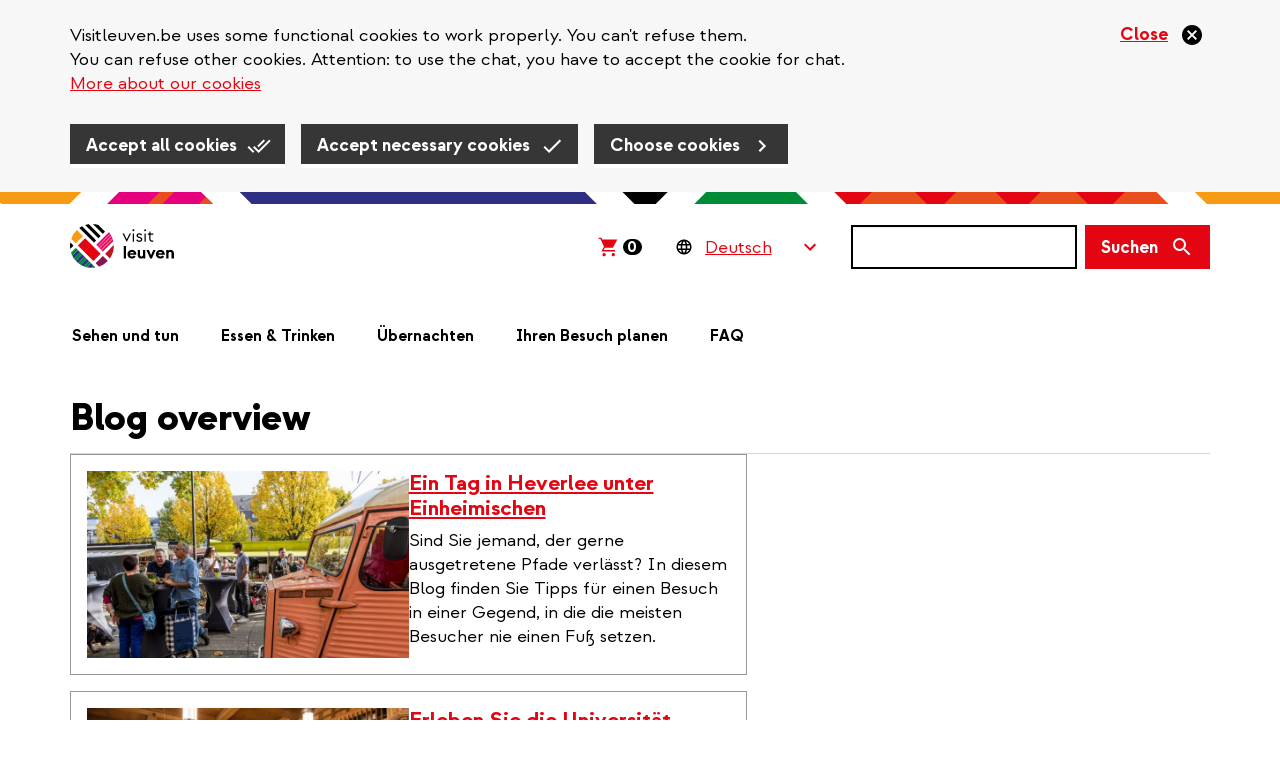

--- FILE ---
content_type: text/html; charset=UTF-8
request_url: https://visitleuven.be/de/blog/category/146
body_size: 16587
content:
<!DOCTYPE html>
<html  lang="de" dir="ltr" prefix="og: https://ogp.me/ns#">
  <head>
    
    <!-- Favicon default -->
    <link rel="shortcut icon" type="image/ico" href="/themes/custom/leuven_rebranding/images/skins/leuven/10-favicons/favicon.ico">

    <!-- Favicons -->
    <link rel="icon" type="image/png" href="/themes/custom/leuven_rebranding/images/skins/leuven/10-favicons/leuven--16px.png" sizes="16x16"  >
    <link rel="icon" type="image/png" href="/themes/custom/leuven_rebranding/images/skins/leuven/10-favicons/leuven--32px.png" sizes="32x32"  >
    <link rel="icon" type="image/png" href="/themes/custom/leuven_rebranding/images/skins/leuven/10-favicons/leuven--96px.png" sizes="96x96"  >
    <link rel="icon" type="image/png" href="/themes/custom/leuven_rebranding/images/skins/leuven/10-favicons/leuven-180px.png" sizes="180x180">

    <!-- Apple Touch Icons -->
    <link rel="apple-touch-icon"  href="/themes/custom/leuven_rebranding/images/skins/leuven/20-icons/leuven--16px.png" sizes="16x16"   />
    <link rel="apple-touch-icon"  href="/themes/custom/leuven_rebranding/images/skins/leuven/20-icons/leuven--32px.png" sizes="32x32"   />
    <link rel="apple-touch-icon"  href="/themes/custom/leuven_rebranding/images/skins/leuven/20-icons/leuven--96px.png" sizes="96x96"   />
    <link rel="apple-touch-icon"  href="/themes/custom/leuven_rebranding/images/skins/leuven/20-icons/leuven-180px.png" sizes="180x180" />

    <!-- Windows 8 Tiles -->
    <meta name="msapplication-TileImage" content="/themes/custom/leuven_rebranding/images/skins/leuven/20-icons/leuven-180px.png" />
    <meta name="msapplication-TileColor" content="#FFFFFF" />
    <meta name="application-name"        content="Stad Leuven websites" />



    <meta charset="utf-8" />
<link rel="canonical" href="https://visitleuven.be/de/blog/category/146" />
<meta property="og:site_name" content="Blog overview | Visit Leuven" />
<meta property="og:image" content="https://visitleuven.be/themes/custom/leuven_rebranding/images/skins/visitleuven/og-image.png" />
<meta name="MobileOptimized" content="width" />
<meta name="HandheldFriendly" content="true" />
<meta name="viewport" content="width=device-width, initial-scale=1.0" />
<style>#sliding-popup.sliding-popup-top { position: fixed; }</style>
<script src="/sites/visitleuven.be/files/google_tag/default_temp/google_tag.script.js?t7v6r2" defer></script>

    <title>Blog overview | Visit Leuven</title>
    <link rel="stylesheet" media="all" href="/sites/visitleuven.be/files/css/css_xZD8-xUx5oQJRJJktE0ka3ag5DuCQ_L0zVwQXtZ_1Wo.css?delta=0&amp;language=de&amp;theme=leuven_rebranding&amp;include=[base64]" />
<link rel="stylesheet" media="all" href="/sites/visitleuven.be/files/css/css_ISWp9toyM79U9bshN_hQ5yrT5Bg70j264fyUNZAyJEM.css?delta=1&amp;language=de&amp;theme=leuven_rebranding&amp;include=[base64]" />

    
  </head>
  <body class="path-blog visitleuven-be">
    <div id="overlay"></div>
    <a href="#main-content" class="visually-hidden focusable skip-link">
      Direkt zum Inhalt
    </a>
    
      <div class="dialog-off-canvas-main-canvas" data-off-canvas-main-canvas>
    
  <header class="header">
          
                <div  class="region region-header">
    <div class="container">
      <div class="row">
        <div class="col-sm-12">
          <section id="block-bk-branding" class="block block-system block-system-branding-block clearfix">
  
    

            <a class="logo" href="/de" title="Startseite" rel="home">
      <img class="logo-initial" src="/themes/custom/leuven_rebranding/images/skins/visitleuven/logo.svg" alt="Visit Leuven" />
              <img class="logo-focus" src="/themes/custom/leuven_rebranding/images/skins/visitleuven/logo_black.svg" alt="Visit Leuven" />
          </a>
    </section>

<section id="block-bk-ticketmatic-shopping-cart" class="block block-f-core block-f-core-ticketmatic-shopping-cart clearfix">
  
    

      

  
    <script>
      // Show amount (desktop and mobile)
      window.onload = function(){
        (async function($) {

          $.ajaxSetup({xhrFields: { withCredentials: true } });

          let ticketmatic_json_url = 'https://apps.ticketmatic.com/widgets/plugin/visitleuven/basket';
          let data = await $.get(ticketmatic_json_url);

          let amount = data.nbroftickets ?? 0;

          $('.ticketmatic__amount').css('visibility','visible').text(amount);
        })(jQuery);
      };
    </script>

    <style>
      /* Amount general layout (desktop and mobile) */
      .ticketmatic-shopping-cart .ticketmatic__amount {
        visibility: hidden;
        display: inline-block;
        color: white;
        background-color: black;
        border-radius: 8px;
        text-decoration: none;
        font-size: 16px;
        line-height: 16px;
        padding: 0 5px 0 4px;
        font-weight: bold;
      }
    </style>

    <!-- Desktop layout -->

    <div class="ticketmatic-shopping-cart is-desktop">
        <a href="https://apps.ticketmatic.com/widgets/visitleuven/basket/10000">
          <svg width="24" height="24" viewBox="0 0 24 24" xmlns="http://www.w3.org/2000/svg">
              <path d="M8.085 21.333c-.459 0-.85-.163-1.17-.49a1.637 1.637 0 0 1-.483-1.192c0-.467.16-.864.482-1.191a1.58 1.58 0 0 1 1.171-.49c.444 0 .83.163 1.16.49.329.327.493.724.493 1.191 0 .467-.16.865-.482 1.192a1.58 1.58 0 0 1-1.17.49zm9.184 0c-.459 0-.85-.163-1.17-.49a1.637 1.637 0 0 1-.483-1.192c0-.467.161-.864.482-1.191a1.58 1.58 0 0 1 1.171-.49c.444 0 .83.163 1.16.49.329.327.494.724.494 1.191 0 .467-.161.865-.483 1.192a1.58 1.58 0 0 1-1.17.49zm-11.916-4.86 2.595-4.882-3.49-7.523H2.667V2.667h2.686l.85 1.845h15.13l-4.431 8.13H8.935l-1.286 2.43h11.274v1.402H5.353z" fill="#E30512" fill-rule="nonzero"/>
          </svg><span class="ticketmatic__amount">0</span>
        </a>
    </div>

    <style>
      .ticketmatic-shopping-cart.is-desktop {
        padding: 0 11px 0 8px;
      }
      .ticketmatic-shopping-cart.is-desktop:focus-within {
        background-color: #f8b95a;
      }
      .ticketmatic-shopping-cart.is-desktop:focus-within a {
        border: 0 none;
      }
      .ticketmatic-shopping-cart.is-desktop:focus-within svg path {
        fill: black;
      }

      .ticketmatic-shopping-cart.is-desktop a {
        text-decoration: none;
        display: block;
        height: 44px;
      }

      .ticketmatic-shopping-cart.is-desktop svg {
        display: inline-block;
        position: relative;
        top: 10px;
      }

      .ticketmatic-shopping-cart.is-desktop .ticketmatic__amount {
        position: relative;
        top: 3px;
        margin-left: 3px;
      }
    </style>

  


  </section>


<div id="block-leuvenlanguageswitcher-wrapper" class="handle-focus">
  <section id="block-leuvenlanguageswitcher" class="block block-f-core block-f-core-leuven-language-switcher clearfix">
  
    

      
<div class="form-item js-form-item form-type-select js-form-type-select form-item- js-form-item- form-no-label form-group">
  
        
  
  <div class="select-wrapper"><select onchange="this.options[this.selectedIndex].value &amp;&amp; (window.location = this.options[this.selectedIndex].value);" aria-label="Language Switcher" class="form-select form-control"><option
            value="#">Deutsch</option><option
            value="/blog/category/146">Nederlands</option><option
            value="/en/blog/category/146">English</option><option
            value="/fr/blog/category/146">Français</option><option
            value="/es/blog/category/146">Español</option></select></div>

  

  
    
  


</div>

  </section>

</div>

  <button class="search-form__toggle collapsed" data-toggle="collapse" data-target="#f-search-form-mobile" aria-expanded="false" aria-controls="f-search-form-mobile">
    <span class="sr-only">Suchen</span>
    <svg focusable="false" aria-hidden="true" class="icon icon--search">
  <use xlink:href="/themes/custom/leuven_rebranding/images/icons.defs.svg?v=2023-08-17#search" />
</svg>

        <img src="/themes/custom/leuven_rebranding/images/go-back.svg" class="go-back">
  </button>
  <form class="search-form search-form--version-mobile" action="/de/search/results" method="get" id="f-search-form-mobile" accept-charset="UTF-8">
  <label for="edit-s-mobile" class="sr-only control-label" data-drupal-selector="edit-label" disabled="">
    <span class="label-title">Suchen</span>&nbsp;<span class="optional-field">(optional)</span></label><div data-drupal-selector="edit-wrapper" class="input-group form-group js-form-wrapper form-wrapper" id="edit-wrapper">

<div class="search-input-wrapper"><input class="form-control form-autocomplete input-sm form-text main-search-input" data-drupal-selector="edit-s" data-search-api-autocomplete-search="vw_search" data-autocomplete-path="/de/search_api_autocomplete/vw_search" type="text" id="edit-s-mobile" name="s" value="" size="60" maxlength="128" /><svg focusable="false" aria-hidden="true" class="icon icon--close icon--clear-search-input icon--size-lg"><use xlink:href="/themes/custom/leuven_rebranding/images/icons.defs.svg?v=2023-08-17#close" /></svg></div>



<span class="input-group-btn"><button class="btn btn-primary btn-sm button js-form-submit form-submit" data-drupal-selector="edit-button" type="submit" id="edit-button" value=""><span class="search-form__button-icon"><span class="sr-only">Suchen</span><svg focusable="false" aria-hidden="true" class="icon icon--search icon--size-md"><use xlink:href="/themes/custom/leuven_rebranding/images/icons.defs.svg?v=2023-08-17#search" /></svg></span></button></span></div>

</form>
<form class="search-form search-form--version-desktop" action="/de/search/results" method="get" id="f-search-form-desktop" accept-charset="UTF-8">
  <label for="edit-s-desktop" class="sr-only control-label" data-drupal-selector="edit-label" disabled="">
    <span class="label-title">Suchen</span>&nbsp;<span class="optional-field">(optional)</span></label><div data-drupal-selector="edit-wrapper" class="form-group js-form-wrapper form-wrapper" id="edit-wrapper">

<div class="search-input-wrapper"><input class="form-control form-autocomplete form-text main-search-input" data-drupal-selector="edit-s" data-search-api-autocomplete-search="vw_search" data-autocomplete-path="/de/search_api_autocomplete/vw_search" type="text" id="edit-s-desktop" name="s" value="" size="60" maxlength="128" /><svg focusable="false" aria-hidden="true" class="icon icon--close icon--clear-search-input icon--size-lg"><use xlink:href="/themes/custom/leuven_rebranding/images/icons.defs.svg?v=2023-08-17#close" /></svg></div>



<button class="btn btn-primary button js-form-submit form-submit" data-drupal-selector="edit-button" type="submit" id="edit-button" value=""><span class="search-form__button-text">Suchen</span></button></div>

</form>

<section id="block-leuvenlanguageswitchermobile" class="block block-f-core block-f-core-leuven-language-switcher-mobile clearfix">
  
    

      
<div class="form-item js-form-item form-type-select js-form-type-select form-item- js-form-item- form-no-label form-group">
  
        
  
  <div class="select-wrapper"><select onchange="this.options[this.selectedIndex].value &amp;&amp; (window.location = this.options[this.selectedIndex].value);" class="form-select form-control"><option
            value="#">DE</option><option
            value="/blog/category/146">NL</option><option
            value="/en/blog/category/146">EN</option><option
            value="/fr/blog/category/146">FR</option><option
            value="/es/blog/category/146">ES</option></select></div>

  

  
    
  


</div>

  </section>

<section id="block-bk-main-menu-mobile-block" class="block block-f-menus block-f-menus-main-mobile clearfix">
  
    

      <button type="button" id="mobile-m-menu--trigger" class="navbar-toggle"  aria-expanded="false">
    <span class="sr-only">Navigatie wisselen</span>
    <span class="icon-bar"></span>
    <span class="icon-bar"></span>
    <span class="icon-bar"></span>
</button>
<dialog class="mobile-m-menu--wrapper" aria-labelledby="menu-title">
    <div style="max-width: 0; max-height: 0; overflow: hidden;">
    <input autofocus="true">
  </div>

  <div class="mobile-m-menu--header">
    <strong  id="menu-title">Menü</strong>
    <button type="button" id="mobile-m-menu--close"  aria-expanded="true">
      <svg focusable="false" aria-hidden="true" class="icon icon--close-circle-red">
  <use xlink:href="/themes/custom/leuven_rebranding/images/icons.defs.svg?v=2023-08-17#close-circle-red" />
</svg>
    </button>
  </div>

  <ul class="mobile-m-menu--content">
                  <li>
          <svg focusable="false" aria-hidden="true" class="icon icon--arrow-right">
  <use xlink:href="/themes/custom/leuven_rebranding/images/icons.defs.svg?v=2023-08-17#arrow-right" />
</svg>

          <a href="/de/sehen-tun" class="mobile-m-menu--link mobile-m-menu--link--1 has-no-sub-menu">
            Sehen und tun</a>
                  </li>

                        <li>
          <svg focusable="false" aria-hidden="true" class="icon icon--arrow-right">
  <use xlink:href="/themes/custom/leuven_rebranding/images/icons.defs.svg?v=2023-08-17#arrow-right" />
</svg>

          <a href="/de/essen-trinken" class="mobile-m-menu--link mobile-m-menu--link--1 has-no-sub-menu">
            Essen &amp; Trinken</a>
                  </li>

                        <li>
          <svg focusable="false" aria-hidden="true" class="icon icon--arrow-right">
  <use xlink:href="/themes/custom/leuven_rebranding/images/icons.defs.svg?v=2023-08-17#arrow-right" />
</svg>

          <a href="/de/ubernachten" class="mobile-m-menu--link mobile-m-menu--link--1 has-no-sub-menu">
            Übernachten</a>
                  </li>

                        <li>
          <svg focusable="false" aria-hidden="true" class="icon icon--arrow-right">
  <use xlink:href="/themes/custom/leuven_rebranding/images/icons.defs.svg?v=2023-08-17#arrow-right" />
</svg>

          <a href="/de/ihren-besuch-planen" class="mobile-m-menu--link mobile-m-menu--link--1 has-no-sub-menu">
            Ihren Besuch planen</a>
                  </li>

                        <li>
          <svg focusable="false" aria-hidden="true" class="icon icon--arrow-right">
  <use xlink:href="/themes/custom/leuven_rebranding/images/icons.defs.svg?v=2023-08-17#arrow-right" />
</svg>

          <a href="/de/faq" class="mobile-m-menu--link mobile-m-menu--link--1 has-no-sub-menu">
            FAQ</a>
                  </li>

                                </ul>

      <div class="mobile-m-menu--language-switcher">
      
<div id="block-leuvenlanguageswitcher-wrapper" class="handle-focus">
  <section id="block-leuvenlanguageswitcher" class="block block-f-core block-f-core-leuven-language-switcher clearfix">
  
    

      
<div class="form-item js-form-item form-type-select js-form-type-select form-item- js-form-item- form-no-label form-group">
  
        
  
  <div class="select-wrapper"><select onchange="this.options[this.selectedIndex].value &amp;&amp; (window.location = this.options[this.selectedIndex].value);" aria-label="Language Switcher" class="form-select form-control"><option
            value="#">Deutsch</option><option
            value="/blog/category/146">Nederlands</option><option
            value="/en/blog/category/146">English</option><option
            value="/fr/blog/category/146">Français</option><option
            value="/es/blog/category/146">Español</option></select></div>

  

  
    
  


</div>

  </section>

</div>


    </div>
  
      <div class="mobile-m-menu--ticketmatic-shopping-cart">
      <section id="block-bk-ticketmatic-shopping-cart-mobile" class="block block-f-core block-f-core-ticketmatic-shopping-cart-mobile clearfix">
  
    

      
  
    <!-- Mobile layout -->

    <div class="ticketmatic-shopping-cart is-mobile handle-focus">
        <a href="https://apps.ticketmatic.com/widgets/visitleuven/basket/10000">
          <svg class="ticketmatic__shopping_cart_icon" width="18" height="19" viewBox="0 0 18 19" xmlns="http://www.w3.org/2000/svg">
            <path d="M6.064 16.743c-.344 0-.637-.123-.878-.368a1.227 1.227 0 0 1-.362-.893c0-.35.12-.649.362-.894.24-.245.534-.368.878-.368.333 0 .623.123.87.368.246.245.37.543.37.894 0 .35-.12.648-.362.893a1.185 1.185 0 0 1-.878.368zm6.888 0c-.344 0-.637-.123-.878-.368a1.227 1.227 0 0 1-.362-.893c0-.35.12-.649.362-.894.24-.245.534-.368.878-.368.333 0 .623.123.87.368.246.245.37.543.37.894 0 .35-.12.648-.362.893a1.185 1.185 0 0 1-.878.368zM4.015 13.1 5.96 9.436 3.343 3.794H2v-1.05h2.015l.637 1.383H16l-3.323 6.098H6.7l-.964 1.822h8.455V13.1H4.015z" fill="#000" fill-rule="nonzero"/>
          </svg>
          <span class="ticketmatic__linktext">Winkelmandje</span>
          <span class="ticketmatic__amount">0</span>
        </a>
    </div>

    <style>

      .ticketmatic-shopping-cart.is-mobile {
        position: relative;
        height: 44px;
        line-height: 44px; 

        a {
          display: flex;
          align-items: center;
          gap: 18px;

          &:focus, &:active {
            background-color: #f59c14;
            border-color: transparent;
          }
        }
      }

      .ticketmatic-shopping-cart.is-mobile a .ticketmatic__linktext {
        text-decoration: underline;
        color: #e30512;
      }

      .ticketmatic-shopping-cart.is-mobile .ticketmatic__amount {
        margin-left: -5px;
      }

    </style>

  



  </section>


    </div>
  
</dialog>

  </section>


<nav role="navigation" aria-labelledby="block-bk-main-menu-menu" id="block-bk-main-menu">
      
    

        <ul class="main-menu ">
        <li class="has-submenu first">
    <a href="/de/sehen-tun">
      Sehen und tun</a>
          <div class="main-menu--level2">
        <ul class="container">
                      <li class="row">
                              <div class="col-sm-4">
                  <a href="/de/sehenswuerdigkeiten" class="main-menu--level2--title">
                    Sehenswürdigkeiten</a>
                                      <ul class="main-menu--level3">
                      
                                                  <li>
                            <a href="/de/m-leuven">
                              M Leuven</a>
                          </li>
                        
                      
                                                  <li>
                            <a href="/de/top-10">
                              Top 10</a>
                          </li>
                        
                      
                                                  <li>
                            <a href="/de/gruene-flecken">
                              Grüne Flecken</a>
                          </li>
                        
                      
                                                  <li>
                            <a href="/de/kirchen-abteien-beginenhoefe">
                              Beginenhöfe, Abteien &amp; Kirchen</a>
                          </li>
                        
                      
                                                  <li>
                            <a href="/de/brauereien">
                              Brauereien</a>
                          </li>
                        
                      
                                                  <a href="/de/sehenswuerdigkeiten" class="show-more" data-drupal-link-system-path="node/500">Show all</a>
                        
                      
                        
                                          </ul>
                                  </div>
                              <div class="col-sm-4">
                  <a href="/de/fahrradfahren" class="main-menu--level2--title">
                    Fahrradfahren</a>
                                      <ul class="main-menu--level3">
                      
                                                  <li>
                            <a href="/de/fahrradfreundliche-nterkunfte">
                              Fahrradfreundliche Unterkünfte</a>
                          </li>
                        
                      
                                                  <li>
                            <a href="/de/reparieren-sie-ihre-fahrrad">
                              Reparieren Sie Ihre Fahrrad</a>
                          </li>
                        
                                          </ul>
                                  </div>
                              <div class="col-sm-4">
                  <a href="/de/spazieren" class="main-menu--level2--title">
                    Spazieren</a>
                                      <ul class="main-menu--level3">
                      
                                                  <li>
                            <a href="/de/spazieren/nahe-leuven">
                              Wandern in der Nähe von Leuven</a>
                          </li>
                        
                                          </ul>
                                  </div>
                          </li>
                      <li class="row">
                              <div class="col-sm-4">
                  <a href="/de/shopping" class="main-menu--level2--title">
                    Shopping</a>
                                      <ul class="main-menu--level3">
                      
                                                  <li>
                            <a href="/de/blog/speciaalzaken-met-geschiedenis">
                              Speciaalzaken met een vleugje geschiedenis</a>
                          </li>
                        
                      
                                                  <li>
                            <a href="/de/node/1778">
                              Gratis bus naar het centrum</a>
                          </li>
                        
                      
                                                  <li>
                            <a href="/de/markte">
                              Märkte</a>
                          </li>
                        
                      
                                                  <li>
                            <a href="/de/markte-tipps">
                              Tipps von Einwohner</a>
                          </li>
                        
                      
                                                  <li>
                            <a href="/de/shoppingtips">
                              Shoppinggids</a>
                          </li>
                        
                      
                                                  <a href="/de/shopping" class="show-more" data-drupal-link-system-path="node/535">Show all</a>
                        
                      
                        
                      
                        
                      
                        
                      
                        
                      
                        
                                          </ul>
                                  </div>
                              <div class="col-sm-4">
                  <a href="/de/blogs" class="main-menu--level2--title">
                    Blogs</a>
                                      <ul class="main-menu--level3">
                      
                                                  <li>
                            <a href="/de/blog/hal5">
                              Hal 5, urban vibes aan de rand van Leuven</a>
                          </li>
                        
                      
                                                  <li>
                            <a href="/de/blogs/universitat">
                              Universität</a>
                          </li>
                        
                      
                                                  <li>
                            <a href="/de/budgetvriendelijk">
                              Budgetfreundlich</a>
                          </li>
                        
                      
                                                  <li>
                            <a href="/de/blog/romantisch-leuven">
                              Laat je verleiden in Leuven</a>
                          </li>
                        
                      
                                                  <li>
                            <a href="/de/node/1174">
                              Sportplekken in openlucht</a>
                          </li>
                        
                      
                                                  <a href="/de/blogs" class="show-more" data-drupal-link-system-path="node/1202">Show all</a>
                        
                      
                        
                      
                        
                      
                        
                      
                        
                      
                        
                      
                        
                      
                        
                      
                        
                      
                        
                      
                        
                      
                        
                      
                        
                      
                        
                      
                        
                      
                        
                      
                        
                                          </ul>
                                  </div>
                              <div class="col-sm-4">
                  <a href="/de/musik-film-vorstellung" class="main-menu--level2--title">
                    Musik, Film &amp; Vorstellung</a>
                                  </div>
                          </li>
                      <li class="row">
                              <div class="col-sm-4">
                  <a href="/de/ausfluge" class="main-menu--level2--title">
                    Ausflüge von Leuven</a>
                                  </div>
                              <div class="col-sm-4">
                  <a href="/de/veranstaltungen" class="main-menu--level2--title">
                    Veranstaltungen</a>
                                      <ul class="main-menu--level3">
                      
                                                  <li>
                            <a href="/de/node/1587">
                              Bezoek Abdij van Park</a>
                          </li>
                        
                      
                                                  <li>
                            <a href="/node/5ecbf71d-0053-4d85-b78a-77c56ea659a6">
                              Rondleiding • Bezoek Health House</a>
                          </li>
                        
                      
                                                  <li>
                            <a href="/de/node/1674">
                              Bezoek gratis het Groot Begijnhof</a>
                          </li>
                        
                      
                                                  <li>
                            <a href="/de/node/1644">
                              Online zoektocht &gt;4 jaar • Sporen uit het verleden</a>
                          </li>
                        
                      
                                                  <li>
                            <a href="/de/node/1648">
                              Zoektocht 8-12 jaar • Bert vertelt</a>
                          </li>
                        
                      
                                                  <a href="/de/veranstaltungen" class="show-more" data-drupal-link-system-path="node/526">Show all</a>
                        
                      
                        
                      
                        
                      
                        
                      
                        
                      
                        
                      
                        
                      
                        
                                          </ul>
                                  </div>
                              <div class="col-sm-4">
                  <a href="/de/leuven-360deg" class="main-menu--level2--title">
                    Leuven in 360°</a>
                                  </div>
                          </li>
                  </ul>
      </div>
        </li>
        <li class="has-submenu">
    <a href="/de/essen-trinken">
      Essen &amp; Trinken</a>
          <div class="main-menu--level2">
        <ul class="container">
                      <li class="row">
                              <div class="col-sm-4">
                  <a href="/de/restaurants" class="main-menu--level2--title">
                    Restaurants</a>
                                  </div>
                          </li>
                  </ul>
      </div>
        </li>
        <li class="has-submenu">
    <a href="/de/ubernachten">
      Übernachten</a>
          <div class="main-menu--level2">
        <ul class="container">
                      <li class="row">
                              <div class="col-sm-4">
                  <a href="/de/bouts.guesthousebegijnhof" class="main-menu--level2--title">
                    Guesthouse Begijnhof</a>
                                  </div>
                              <div class="col-sm-4">
                  <a href="/de/fourth" class="main-menu--level2--title">
                    The Fourth</a>
                                  </div>
                              <div class="col-sm-4">
                  <a href="/de/m-street-art-lodging" class="main-menu--level2--title">
                    M-Street art lodging</a>
                                  </div>
                          </li>
                      <li class="row">
                              <div class="col-sm-4">
                  <a href="/de/boardhouse" class="main-menu--level2--title">
                    Boardhouse</a>
                                  </div>
                              <div class="col-sm-4">
                  <a href="/de/node/1440" class="main-menu--level2--title">
                    Hotels</a>
                                  </div>
                              <div class="col-sm-4">
                  <a href="/de/node/1439" class="main-menu--level2--title">
                    B&amp;B&#039;s &amp; guesthouses</a>
                                  </div>
                          </li>
                      <li class="row">
                              <div class="col-sm-4">
                  <a href="/de/node/1438" class="main-menu--level2--title">
                    Hostels</a>
                                  </div>
                              <div class="col-sm-4">
                  <a href="/de/node/1437" class="main-menu--level2--title">
                    Vakantiewoningen</a>
                                  </div>
                              <div class="col-sm-4">
                  <a href="/de/verblijfscentrum-heiberg" class="main-menu--level2--title">
                    Koning Kevin</a>
                                  </div>
                          </li>
                      <li class="row">
                              <div class="col-sm-4">
                  <a href="/de/node/1436" class="main-menu--level2--title">
                    Ligging op kaart</a>
                                  </div>
                              <div class="col-sm-4">
                  <a href="/de/t-kasteeltje" class="main-menu--level2--title">
                    &#039;t Kasteeltje</a>
                                  </div>
                              <div class="col-sm-4">
                  <a href="/de/jugendresidenz-de-kluis" class="main-menu--level2--title">
                    Jugendresidenz De Kluis</a>
                                  </div>
                          </li>
                      <li class="row">
                              <div class="col-sm-4">
                  <a href="/de/appartement-visit-leuven" class="main-menu--level2--title">
                    Visit Leuven</a>
                                  </div>
                              <div class="col-sm-4">
                  <a href="/de/keizersberg" class="main-menu--level2--title">
                    Keizersberg</a>
                                  </div>
                              <div class="col-sm-4">
                  <a href="/de/t-huisje" class="main-menu--level2--title">
                    T-Huisje</a>
                                  </div>
                          </li>
                      <li class="row">
                              <div class="col-sm-4">
                  <a href="/de/stilleuven" class="main-menu--level2--title">
                    Stilleuven</a>
                                  </div>
                              <div class="col-sm-4">
                  <a href="/de/nena-guesthouse" class="main-menu--level2--title">
                    Nena Guesthouse</a>
                                  </div>
                              <div class="col-sm-4">
                  <a href="/de/irish-college-leuven" class="main-menu--level2--title">
                    Irish College Leuven</a>
                                  </div>
                          </li>
                      <li class="row">
                              <div class="col-sm-4">
                  <a href="/de/condo-gardens" class="main-menu--level2--title">
                    Condo Gardens</a>
                                  </div>
                              <div class="col-sm-4">
                  <a href="/de/node/1411" class="main-menu--level2--title">
                    Casa Frambosia</a>
                                  </div>
                              <div class="col-sm-4">
                  <a href="/de/budget-flats" class="main-menu--level2--title">
                    Budget Flats</a>
                                  </div>
                          </li>
                      <li class="row">
                              <div class="col-sm-4">
                  <a href="/de/big-house" class="main-menu--level2--title">
                    Big House</a>
                                  </div>
                              <div class="col-sm-4">
                  <a href="/de/ambassador-suites" class="main-menu--level2--title">
                    Ambassador Suites</a>
                                  </div>
                              <div class="col-sm-4">
                  <a href="/de/vitale" class="main-menu--level2--title">
                    Vitale</a>
                                  </div>
                          </li>
                      <li class="row">
                              <div class="col-sm-4">
                  <a href="/de/mayor-guesthouse" class="main-menu--level2--title">
                    The Mayor Guesthouse</a>
                                  </div>
                              <div class="col-sm-4">
                  <a href="/de/new-quarter" class="main-menu--level2--title">
                    The New Quarter</a>
                                  </div>
                              <div class="col-sm-4">
                  <a href="/de/living-lei" class="main-menu--level2--title">
                    Living Lei</a>
                                  </div>
                          </li>
                      <li class="row">
                              <div class="col-sm-4">
                  <a href="/de/lavan" class="main-menu--level2--title">
                    Lavan</a>
                                  </div>
                              <div class="col-sm-4">
                  <a href="/de/guesthouse-platte-lo" class="main-menu--level2--title">
                    Guesthouse Platte Lo</a>
                                  </div>
                              <div class="col-sm-4">
                  <a href="/de/guesthouse-begijnhof" class="main-menu--level2--title">
                    Guesthouse Begijnhof</a>
                                  </div>
                          </li>
                      <li class="row">
                              <div class="col-sm-4">
                  <a href="/de/leuven-city-hostel" class="main-menu--level2--title">
                    Leuven City Hostel</a>
                                  </div>
                              <div class="col-sm-4">
                  <a href="/de/hostel-de-blauwput" class="main-menu--level2--title">
                    Hostel De Blauwput</a>
                                  </div>
                              <div class="col-sm-4">
                  <a href="/de/shepherd" class="main-menu--level2--title">
                    The Shepherd</a>
                                  </div>
                          </li>
                      <li class="row">
                              <div class="col-sm-4">
                  <a href="/de/professor" class="main-menu--level2--title">
                    Professor</a>
                                  </div>
                              <div class="col-sm-4">
                  <a href="/de/lodge-heverlee" class="main-menu--level2--title">
                    The Lodge</a>
                                  </div>
                              <div class="col-sm-4">
                  <a href="/de/de-vaartkom" class="main-menu--level2--title">
                    De Vaartkom</a>
                                  </div>
                          </li>
                      <li class="row">
                              <div class="col-sm-4">
                  <a href="/de/theater-hotel" class="main-menu--level2--title">
                    Theater Hotel</a>
                                  </div>
                              <div class="col-sm-4">
                  <a href="/de/bb-lodging-8" class="main-menu--level2--title">
                    B&amp;B Lodging at</a>
                                  </div>
                              <div class="col-sm-4">
                  <a href="/de/bb-park" class="main-menu--level2--title">
                    B&amp;B Park</a>
                                  </div>
                          </li>
                      <li class="row">
                              <div class="col-sm-4">
                  <a href="/de/pentahotel" class="main-menu--level2--title">
                    Pentahotel</a>
                                  </div>
                              <div class="col-sm-4">
                  <a href="/de/de-pastorij" class="main-menu--level2--title">
                    De Pastorij</a>
                                  </div>
                              <div class="col-sm-4">
                  <a href="/de/bb-daya" class="main-menu--level2--title">
                    B&amp;B Daya</a>
                                  </div>
                          </li>
                      <li class="row">
                              <div class="col-sm-4">
                  <a href="/de/novotel-leuven-centrum" class="main-menu--level2--title">
                    Novotel Leuven Centrum</a>
                                  </div>
                              <div class="col-sm-4">
                  <a href="/de/park-inn-radisson-leuven" class="main-menu--level2--title">
                    Park Inn by Radisson Leuven</a>
                                  </div>
                              <div class="col-sm-4">
                  <a href="/de/mille-colonnes" class="main-menu--level2--title">
                    Mille Colonnes</a>
                                  </div>
                          </li>
                      <li class="row">
                              <div class="col-sm-4">
                  <a href="/de/martins-klooster" class="main-menu--level2--title">
                    Martin&#039;s Klooster</a>
                                  </div>
                              <div class="col-sm-4">
                  <a href="/de/malon" class="main-menu--level2--title">
                    Malon</a>
                                  </div>
                              <div class="col-sm-4">
                  <a href="/de/la-royale" class="main-menu--level2--title">
                    La Royale</a>
                                  </div>
                          </li>
                      <li class="row">
                              <div class="col-sm-4">
                  <a href="/de/ibis-leuven-centrum" class="main-menu--level2--title">
                    Ibis Leuven Centrum</a>
                                  </div>
                              <div class="col-sm-4">
                  <a href="/de/ibis-heverlee" class="main-menu--level2--title">
                    Ibis Heverlee</a>
                                  </div>
                              <div class="col-sm-4">
                  <a href="/de/ibis-budget" class="main-menu--level2--title">
                    Ibis Budget</a>
                                  </div>
                          </li>
                      <li class="row">
                              <div class="col-sm-4">
                  <a href="/de/hotel-ladeuze" class="main-menu--level2--title">
                    Hotel Ladeuze</a>
                                  </div>
                              <div class="col-sm-4">
                  <a href="/de/hotel-industrie" class="main-menu--level2--title">
                    Hotel Industrie</a>
                                  </div>
                              <div class="col-sm-4">
                  <a href="/de/begijnhof-hotel" class="main-menu--level2--title">
                    Begijnhof Hotel</a>
                                  </div>
                          </li>
                      <li class="row">
                              <div class="col-sm-4">
                  <a href="/de/node/702" class="main-menu--level2--title">
                    Entdecken Sie die Unterkünften in Leuven</a>
                                  </div>
                              <div class="col-sm-4">
                  <a href="/de/green-key-unterkunfte" class="main-menu--level2--title">
                    Green Key-Unterkünfte</a>
                                  </div>
                          </li>
                  </ul>
      </div>
        </li>
        <li class="has-submenu">
    <a href="/de/ihren-besuch-planen">
      Ihren Besuch planen</a>
          <div class="main-menu--level2">
        <ul class="container">
                      <li class="row">
                              <div class="col-sm-4">
                  <a href="/de/kontakt/leuven-info" class="main-menu--level2--title">
                    Leuven Info</a>
                                  </div>
                              <div class="col-sm-4">
                  <a href="/de/contact/onthaal" class="main-menu--level2--title">
                    Onthaal Visit Leuven</a>
                                  </div>
                              <div class="col-sm-4">
                  <a href="/de/gruppen" class="main-menu--level2--title">
                    Gruppen</a>
                                      <ul class="main-menu--level3">
                      
                                                  <li>
                            <a href="/de/node/1892">
                              Universitair erfgoed voor groepen</a>
                          </li>
                        
                      
                                                  <li>
                            <a href="/de/node/1895">
                              Erfgoedlocaties en musea voor groepen</a>
                          </li>
                        
                      
                                                  <li>
                            <a href="/de/die-universitaetsstadt-leuven-fuer-gruppen">
                              Leuven universiteitsstad voor groepen</a>
                          </li>
                        
                      
                                                  <li>
                            <a href="/de/node/1429">
                              Groepsbrochure</a>
                          </li>
                        
                      
                                                  <li>
                            <a href="/de/node/1426">
                              Ook een bezoek waard</a>
                          </li>
                        
                      
                                                  <a href="/de/gruppen" class="show-more" data-drupal-link-system-path="node/523">Show all</a>
                        
                                          </ul>
                                  </div>
                          </li>
                      <li class="row">
                              <div class="col-sm-4">
                  <a href="/de/mobilitaet" class="main-menu--level2--title">
                    Mobilität</a>
                                      <ul class="main-menu--level3">
                      
                                                  <li>
                            <a href="/de/wie-kommen-sie-nach-leuven">
                              Hin &amp; weg</a>
                          </li>
                        
                      
                                                  <li>
                            <a href="/de/transport-in-Leuven">
                              Transport in der Stadt</a>
                          </li>
                        
                      
                                                  <li>
                            <a href="/de/barrierefreies-reisen">
                              Barrierefreies Reisen</a>
                          </li>
                        
                                          </ul>
                                  </div>
                              <div class="col-sm-4">
                  <a href="/de/iluvleuven-ticket" class="main-menu--level2--title">
                    ILUVLeuven Ticket</a>
                                  </div>
                          </li>
                  </ul>
      </div>
        </li>
        <li class="last">
    <a href="/de/faq">
      FAQ</a>
        </li>
  </ul>

  </nav>

        </div>
      </div>
    </div>
  </div>

              
        </header>

  <main role="main" class="main container js-quickedit-main-content">
                <div class="region region-content-top">
      
  <h1>Blog overview</h1>



  </div>

    
    <div class="row">

            
                  <section class="col-sm-12">

                                      <div class="highlighted">  <div class="region region-highlighted">
      <div data-drupal-messages-fallback class="hidden"></div>

  </div>
</div>
                  
                
                          <a id="main-content"></a>
            <div class="region region-content">
    <div class="views-element-container form-group"><div class="view view--vw-blog-overview view-display-id-vw_blog_overview__page_en view-display-id-vw-blog-overview__page-en js-view-dom-id-225c18b145f89e68cc105e420df338de0449d3bc6966338727d29c0ac3a5e509">
  
    
      
      <div class="view__content">
          <div class="views-row">

<a  class="state--published node node--type-ct-blog node--view-mode-vm-overview" href="/de/blog/heverlee"  class="state--published node node--type-ct-blog node--view-mode-vm-overview" href="/de/blog/heverlee">
    
  <div class="blog-teaser-image">
          
    
          <img src="/sites/visitleuven.be/files/styles/is_card/public/images/2023-10/markt2.jpg" class="media__image media__element b-lazy img-responsive b-loaded" loading="lazy">
      </div>

  <div class="blog-teaser-content">
          



        <div  class="field field--name-node-title field--type-ds field--label-hidden">
        
            <div  class="field--items">
                                <div  class="field--item" >
      <h3>
  Ein Tag in Heverlee unter Einheimischen
</h3>
</div>
      
      </div>
  
    </div>





        <div  class="field field--name-field-ct-description field--type-text-long field--label-hidden">
        
            <div  class="field--items">
                                <div  class="field--item" >
      <p>Sind Sie jemand, der gerne ausgetretene Pfade verlässt? In diesem Blog finden Sie Tipps für einen Besuch in einer Gegend, in die die meisten Besucher nie einen Fuß setzen.</p>
</div>
      
      </div>
  
    </div>


      </div>
</a>

</div>
    <div class="views-row">

<a  class="state--published node node--type-ct-blog node--view-mode-vm-overview" href="/de/blog/kuleuven"  class="state--published node node--type-ct-blog node--view-mode-vm-overview" href="/de/blog/kuleuven">
    
  <div class="blog-teaser-image">
          
    
          <img src="/sites/visitleuven.be/files/styles/is_card/public/images/2023-02/blog_universiteitsbibliotheek_leeszaal.png" class="media__image media__element b-lazy img-responsive b-loaded" loading="lazy">
      </div>

  <div class="blog-teaser-content">
          



        <div  class="field field--name-node-title field--type-ds field--label-hidden">
        
            <div  class="field--items">
                                <div  class="field--item" >
      <h3>
  Erleben Sie die Universität Leuven
</h3>
</div>
      
      </div>
  
    </div>





        <div  class="field field--name-field-ct-description field--type-text-long field--label-hidden">
        
            <div  class="field--items">
                                <div  class="field--item" >
      <p>Leuven ist eine echte Universitäts- und Studentenstadt und das ist auf Schritt und Tritt spürbar. Überall in der Stadt finden sich Spuren ihrer reichen Geschichte und des heutigen Studentenlebens</p>
</div>
      
      </div>
  
    </div>


      </div>
</a>

</div>
    <div class="views-row">

<a  class="state--published node node--type-ct-blog node--view-mode-vm-overview" href="/de/blog/romantisch-leuven"  class="state--published node node--type-ct-blog node--view-mode-vm-overview" href="/de/blog/romantisch-leuven">
    
  <div class="blog-teaser-image">
          
    
          <img src="/sites/visitleuven.be/files/styles/is_card/public/images/2024-01/teaser_kruidtuin_koppel.png" class="media__image media__element b-lazy img-responsive b-loaded" loading="lazy">
      </div>

  <div class="blog-teaser-content">
          



        <div  class="field field--name-node-title field--type-ds field--label-hidden">
        
            <div  class="field--items">
                                <div  class="field--item" >
      <h3>
  Romantisches Wochenende in Leuven
</h3>
</div>
      
      </div>
  
    </div>





        <div  class="field field--name-field-ct-description field--type-text-long field--label-hidden">
        
            <div  class="field--items">
                                <div  class="field--item" >
      <p>Wer will schon nach Venedig oder Paris! Leuven ist die wahre Stadt der Liebe mit höchst romantischen Ecken, wo die Schmetterlinge im Bauch spontan zu flattern beginnen.</p>
</div>
      
      </div>
  
    </div>


      </div>
</a>

</div>
    <div class="views-row">

<a  class="state--published node node--type-ct-blog node--view-mode-vm-overview" href="/de/blog/kostenlos-leuven"  class="state--published node node--type-ct-blog node--view-mode-vm-overview" href="/de/blog/kostenlos-leuven">
    
  <div class="blog-teaser-image">
          
    
          <img src="/sites/visitleuven.be/files/styles/is_card/public/images/2022-11/1025x550_sintpieterskerk_bouts.png" class="media__image media__element b-lazy img-responsive b-loaded" loading="lazy">
      </div>

  <div class="blog-teaser-content">
          



        <div  class="field field--name-node-title field--type-ds field--label-hidden">
        
            <div  class="field--items">
                                <div  class="field--item" >
      <h3>
  Das echte Leuven kostenlos erleben
</h3>
</div>
      
      </div>
  
    </div>





        <div  class="field field--name-field-ct-description field--type-text-long field--label-hidden">
        
            <div  class="field--items">
                                <div  class="field--item" >
      <p>Fassaden, die ganze Geschichten erzählen, wunderbare Street Art, einzigartige Meisterwerke, tolle Spielplätze … In Leuven sind so viele Dinge zu erleben und zu entdecken, die Sie keinen Cent kosten. </p>
</div>
      
      </div>
  
    </div>


      </div>
</a>

</div>
    <div class="views-row">

<a  class="state--published node node--type-ct-blog node--view-mode-vm-overview" href="/de/blog/picknick"  class="state--published node node--type-ct-blog node--view-mode-vm-overview" href="/de/blog/picknick">
    
  <div class="blog-teaser-image">
          
    
          <img src="/sites/visitleuven.be/files/styles/is_card/public/images/2019-09/1025x550_stadspark_lente_zomer_0.png" class="media__image media__element b-lazy img-responsive b-loaded" loading="lazy">
      </div>

  <div class="blog-teaser-content">
          



        <div  class="field field--name-node-title field--type-ds field--label-hidden">
        
            <div  class="field--items">
                                <div  class="field--item" >
      <h3>
  Auf zum Picknick in Leuven mit lokalen Produkten
</h3>
</div>
      
      </div>
  
    </div>





        <div  class="field field--name-field-ct-description field--type-text-long field--label-hidden">
        
            <div  class="field--items">
                                <div  class="field--item" >
      <p>Viel Spaß mit der ganzen Familie oder Freunden bei einem Picknick in und um Leuven. Hier ein paar großartige Picknick-Tipps von Joni, einer zweifachen Mutter, die gern Zeit mit ihrer Familie in der Natur verbringt.</p>
</div>
      
      </div>
  
    </div>


      </div>
</a>

</div>
    <div class="views-row">

<a  class="state--published node node--type-ct-blog node--view-mode-vm-overview" href="/de/blog/herfst"  class="state--published node node--type-ct-blog node--view-mode-vm-overview" href="/de/blog/herfst">
    
  <div class="blog-teaser-image">
          
    
          <img src="/sites/visitleuven.be/files/styles/is_card/public/images/2025-09/Leuven%20-%C2%AE%20KarlBruninx%20%281%29.jpg" class="media__image media__element b-lazy img-responsive b-loaded" loading="lazy">
      </div>

  <div class="blog-teaser-content">
          



        <div  class="field field--name-node-title field--type-ds field--label-hidden">
        
            <div  class="field--items">
                                <div  class="field--item" >
      <h3>
  Ein Herbsttag in Leuven
</h3>
</div>
      
      </div>
  
    </div>





        <div  class="field field--name-field-ct-description field--type-text-long field--label-hidden">
        
            <div  class="field--items">
                                <div  class="field--item" >
      <p>Der Herbst in Leuven ist überwältigend. Angenehme Temperaturen, leuchtende Herbstfarben und wieder voller Betrieb an der Universität: Die Stadt ist lebendig und pulsierend</p>
</div>
      
      </div>
  
    </div>


      </div>
</a>

</div>
    <div class="views-row">

<a  class="state--published node node--type-ct-blog node--view-mode-vm-overview" href="/de/blog/verborgene-perlen"  class="state--published node node--type-ct-blog node--view-mode-vm-overview" href="/de/blog/verborgene-perlen">
    
  <div class="blog-teaser-image">
          
    
          <img src="/sites/visitleuven.be/files/styles/is_card/public/images/2019-09/1025x550_zoologischinstituut_kuleuven.png" class="media__image media__element b-lazy img-responsive b-loaded" loading="lazy">
      </div>

  <div class="blog-teaser-content">
          



        <div  class="field field--name-node-title field--type-ds field--label-hidden">
        
            <div  class="field--items">
                                <div  class="field--item" >
      <h3>
  Verborgene Perlen in Leuven, die man gesehen haben muss
</h3>
</div>
      
      </div>
  
    </div>





        <div  class="field field--name-field-ct-description field--type-text-long field--label-hidden">
        
            <div  class="field--items">
                                <div  class="field--item" >
      <p>Verborgene Perlen gibt es in Leuven zuhauf, deshalb haben wir 5 der besten herausgesucht. Besuchen Sie sie, wenn Sie das nächste Mal in Leuven sind!</p>
</div>
      
      </div>
  
    </div>


      </div>
</a>

</div>

    </div>
  
            <div class="view__footer">
        <section id="block-bk-blog-categories-list" class="block block-f-content block-f-content-blog-categories-list clearfix">
    
                  <h2 class="block-title">Read more</h2>
              

          <ul><li><a href="/de/blog/category/economisch">Economisch</a></li><li><a href="/de/blog/category/114">Bier</a></li><li><a href="/de/blog/category/137">Nachhaltigkeit</a></li><li><a href="/de/blog/category/essen-trinken">Essen &amp; Trinken</a></li><li><a href="/de/blog/category/133">Radfahren</a></li><li><a href="/de/blog/category/130">Fun facts</a></li><li><a href="/de/blog/category/138">Innovation</a></li><li><a href="/de/blog/category/136">Kunst &amp; Kultur</a></li><li><a href="/de/blog/category/119">Übernachten</a></li><li><a href="/de/blog/category/entspannung">Entspannung</a></li><li><a href="/de/blog/category/145">Romantisch Leuven</a></li><li><a href="/de/blog/category/129">Shopping</a></li><li><a href="/de/blog/category/sport-bewegen">Sport &amp; bewegen</a></li><li><a href="/de/blog/category/121">Tipps von Einheimischen</a></li><li><a href="/de/blog/category/universitaet">Universität</a></li><li><a href="/de/blog/category/fuer-familien">Für Familien</a></li><li><a href="/de/blog/category/135">Für Judendlichen</a></li><li><a href="/de/blog/category/spazieren">Spazieren</a></li><li><a href="/de/blog/category/132">Winter</a></li><li><a href="/de/blog/category/131">Sommer</a></li></ul>
      </section>

    </div>
    </div>
</div>

  </div>

        
      </section>

                </div>

                <div class="region region-content-bottom">
    <section id="block-bk-error-report" class="block block-f-core block-f-core-error-report clearfix">
  
    

      Stimmt etwas nicht auf dieser Website oder ist etwas unklar? <a href="/de/melden-sie-es-uns?origin=/de/blog/category/146">Melden Sie es uns.</a>
  </section>


  </div>

      </main>

<footer class="footer container" role="contentinfo">
          <div  class="region region-footer">
    <div class="row">
      <section id="block-bk-contact" class="block block-f-core block-f-core-contact clearfix col-lg-4 col-md-4 col-sm-12">
  
      <h4 class="block-title">Visit Leuven</h4>
    

      
<p><strong>Touristische Informationen</strong></p>
<p>Jozef Vounckplein 2<br>3000 Leuven<br>T +32 16 20 30 20<br><a href="mailto:visit@leuven.be">visit@leuven.be</a></p>
<p>Jeden Tag: 10:00-17:00</p>


  </section>
<nav role="navigation" aria-labelledby="block-bk-our-sites-menu" id="block-bk-our-sites" class="col-lg-4 col-md-4 col-sm-12">
      
  <h4 id="block-bk-our-sites-menu">Onze sites</h4>
  

        

      <ul class="menu menu--m-our-sites list list--type-unformatted">
                      <li class="first">
                                        <a href="https://visitleuven.be/partners" title="Site voor partners">Lokale partners</a>
              </li>
                      <li>
                                        <a href="/de/travel-industry" data-drupal-link-system-path="node/711">Travel industry</a>
              </li>
                      <li>
                                        <a href="https://www.abdijvanpark.be/en">Parkabtei</a>
              </li>
                      <li>
                                        <a href="/de/reise-presse" data-drupal-link-system-path="node/662">Travel press</a>
              </li>
                      <li>
                                        <a href="/de/mice-leuven" data-drupal-link-system-path="node/293">Geschäftstourismus</a>
              </li>
                      <li class="last">
                                        <a href="/de/node/1446" data-drupal-link-system-path="node/1446">In Italiano</a>
              </li>
        </ul>
  

  </nav>
  <section id="block-bk-visit-leuven-social-footer" class="block block-f-core block-f-core-visit-leuven-social clearfix col-lg-4 col-md-4 col-sm-12">
    
          <h4 class="block-title">Follow Visit Leuven</h4>
        

          
  <ul class="social-links list list--type-unformatted">

          <li>
        <svg focusable="false" aria-hidden="true" class="icon icon--facebook icon--size-lg">
  <use xlink:href="/themes/custom/leuven_rebranding/images/icons.defs.svg?v=2023-08-17#facebook" />
</svg>
        <a class="social-link social-link--type-facebook" href="https://www.facebook.com/visitleuven" target="_blank">Facebook</a>
      </li>
    
    
          <li>
        <svg focusable="false" aria-hidden="true" class="icon icon--instagram icon--size-lg">
  <use xlink:href="/themes/custom/leuven_rebranding/images/icons.defs.svg?v=2023-08-17#instagram" />
</svg>
        <a class="social-link social-link--type-instagram" href="https://www.instagram.com/visit.leuven" target="_blank">Instagram</a>
      </li>
    
    
          <li>
        <svg focusable="false" aria-hidden="true" class="icon icon--pinterest icon--size-lg">
  <use xlink:href="/themes/custom/leuven_rebranding/images/icons.defs.svg?v=2023-08-17#pinterest" />
</svg>
        <a class="social-link social-link--type-pinterest" href="https://www.pinterest.com/visitleuven/" target="_blank">Pinterest</a>
      </li>
    
          <li>
        <svg focusable="false" aria-hidden="true" class="icon icon--youtube icon--size-lg">
  <use xlink:href="/themes/custom/leuven_rebranding/images/icons.defs.svg?v=2023-08-17#youtube" />
</svg>
        <a class="social-link social-link--type-youtube" href="https://www.youtube.com/user/visitleuven?reload=9&amp;app=desktop&amp;skip_registered_account_check=true" target="_blank">YouTube</a>
      </li>
    
    
    
    
  </ul>

      </section>

    </div>
  </div>

            <div  class="region region-footer-bottom">
    <div class="row">
      <nav role="navigation" aria-labelledby="block-bk-footer-menu" id="block-bk-footer" class="col-sm-12">
            
  <h2 class="visually-hidden" id="block-bk-footer-menu">Legales Menü</h2>
  

        

      <ul class="menu menu--m-footer list list--type-inline">
                      <li class="first">
                                        <a href="/de/kontakt" data-drupal-link-system-path="node/42">Contact</a>
              </li>
                      <li>
                                        <a href="/de/privacy" data-drupal-link-system-path="node/135">Privacy</a>
              </li>
                      <li>
                                        <a href="/de/cookies" data-drupal-link-system-path="node/744">Cookies</a>
              </li>
                      <li>
                                        <a href="/de/proclaimer" data-drupal-link-system-path="node/1889">Proclaimer</a>
              </li>
                      <li class="last">
                                        <a href="/de/accessibility" data-drupal-link-system-path="node/1504">Erreichbarkeit</a>
              </li>
        </ul>
  

  </nav>

  <script src="//rum-static.pingdom.net/pa-5ea7e3f211c07000080009e7.js"></script>

    </div>
  </div>

  </footer>

  </div>

    
    <script type="application/json" data-drupal-selector="drupal-settings-json">{"path":{"baseUrl":"\/","pathPrefix":"de\/","currentPath":"blog\/category\/146","currentPathIsAdmin":false,"isFront":false,"currentLanguage":"de"},"pluralDelimiter":"\u0003","suppressDeprecationErrors":true,"ajaxPageState":{"libraries":"[base64]","theme":"leuven_rebranding","theme_token":null},"ajaxTrustedUrl":{"\/de\/search\/results":true},"f_cookie_metrics":{"active":true},"data":{"extlink":{"extTarget":true,"extTargetNoOverride":false,"extNofollow":true,"extNoreferrer":false,"extFollowNoOverride":true,"extClass":"ext","extLabel":"(link is external)","extImgClass":false,"extSubdomains":true,"extExclude":"","extInclude":"pers\\.leuven\\.be","extCssExclude":".paragraph--type-pt-highlight-message","extCssExplicit":".region-content, .region-content-bottom, .region-footer","extAlert":false,"extAlertText":"This link will take you to an external web site. We are not responsible for their content.","mailtoClass":"0","mailtoLabel":"(link sends email)","extUseFontAwesome":true,"extIconPlacement":"append","extFaLinkClasses":"ext","extFaMailtoClasses":"fa fa-envelope-o","whitelistedDomains":[]}},"eu_cookie_compliance":{"cookie_policy_version":"2.1","popup_enabled":true,"popup_agreed_enabled":false,"popup_hide_agreed":false,"popup_clicking_confirmation":false,"popup_scrolling_confirmation":false,"popup_html_info":"\u003Cdiv class=\u0022eu-cookie-compliance-banner\u0022\u003E\n  \u003Cdiv class=\u0022container\u0022\u003E\n    \u003Cdiv class=\u0022popup-content info eu-cookie-compliance-banner__content\u0022\u003E\n      \u003Cdiv id=\u0022popup-text\u0022 class=\u0022eu-cookie-compliance-banner__message\u0022\u003E\n        \u003C!-- this message gets set via JS in f_cookies_banner_func.js\n        This is to avoid the markup filtering done by the cookie module --\u003E\n      \u003C\/div\u003E\n      \u003Cbutton type=\u0022button\u0022 class=\u0022disagree-button decline-button eu-cookie-withdraw-button close-cross-cookie\u0022 aria-label=\u0022Close\u0022\u003E\n        \u003Cspan\u003EClose\u003C\/span\u003E\n      \u003C\/button\u003E\n\n      \u003Cdiv id=\u0022popup-buttons\u0022 class=\u0022eu-cookie-compliance-banner__buttons\u0022\u003E\n        \u003Cbutton type=\u0022button\u0022 class=\u0022agree-button eu-cookie-compliance-default-button btn btn-primary\u0022\u003EAccept all cookies\u003C\/button\u003E\n        \u003Cbutton type=\u0022button\u0022 class=\u0022eu-cookie-compliance-necessary-cookies-accept btn btn-primary\u0022\u003EAccept necessary cookies\u003C\/button\u003E\n        \u003Cbutton type=\u0022button\u0022 class=\u0022find-more-button eu-cookie-compliance-more-button btn btn-primary\u0022\u003EChoose cookies\u003C\/button\u003E\n      \u003C\/div\u003E\n    \u003C\/div\u003E\n  \u003C\/div\u003E\n\u003C\/div\u003E","use_mobile_message":false,"mobile_popup_html_info":"\u003Cdiv class=\u0022eu-cookie-compliance-banner\u0022\u003E\n  \u003Cdiv class=\u0022container\u0022\u003E\n    \u003Cdiv class=\u0022popup-content info eu-cookie-compliance-banner__content\u0022\u003E\n      \u003Cdiv id=\u0022popup-text\u0022 class=\u0022eu-cookie-compliance-banner__message\u0022\u003E\n        \u003C!-- this message gets set via JS in f_cookies_banner_func.js\n        This is to avoid the markup filtering done by the cookie module --\u003E\n      \u003C\/div\u003E\n      \u003Cbutton type=\u0022button\u0022 class=\u0022disagree-button decline-button eu-cookie-withdraw-button close-cross-cookie\u0022 aria-label=\u0022Close\u0022\u003E\n        \u003Cspan\u003EClose\u003C\/span\u003E\n      \u003C\/button\u003E\n\n      \u003Cdiv id=\u0022popup-buttons\u0022 class=\u0022eu-cookie-compliance-banner__buttons\u0022\u003E\n        \u003Cbutton type=\u0022button\u0022 class=\u0022agree-button eu-cookie-compliance-default-button btn btn-primary\u0022\u003EAccept all cookies\u003C\/button\u003E\n        \u003Cbutton type=\u0022button\u0022 class=\u0022eu-cookie-compliance-necessary-cookies-accept btn btn-primary\u0022\u003EAccept necessary cookies\u003C\/button\u003E\n        \u003Cbutton type=\u0022button\u0022 class=\u0022find-more-button eu-cookie-compliance-more-button btn btn-primary\u0022\u003EChoose cookies\u003C\/button\u003E\n      \u003C\/div\u003E\n    \u003C\/div\u003E\n  \u003C\/div\u003E\n\u003C\/div\u003E","mobile_breakpoint":768,"popup_html_agreed":false,"popup_use_bare_css":true,"popup_height":"auto","popup_width":"100%","popup_delay":1000,"popup_link":"\/de\/cookies","popup_link_new_window":false,"popup_position":true,"fixed_top_position":true,"popup_language":"de","store_consent":false,"better_support_for_screen_readers":false,"cookie_name":"cookie-agreed","reload_page":false,"domain":"","domain_all_sites":false,"popup_eu_only":false,"popup_eu_only_js":false,"cookie_lifetime":100,"cookie_session":0,"set_cookie_session_zero_on_disagree":1,"disagree_do_not_show_popup":false,"method":"categories","automatic_cookies_removal":false,"allowed_cookies":"ccat_necessary_cookies_required:cookie-agreed-v2-categories","withdraw_markup":"\u003Cbutton type=\u0022button\u0022 class=\u0022eu-cookie-withdraw-tab\u0022\u003EPrivacy settings\u003C\/button\u003E\n\u003Cdiv aria-labelledby=\u0022popup-text\u0022 class=\u0022eu-cookie-withdraw-banner\u0022\u003E\n  \u003Cdiv class=\u0022popup-content info eu-cookie-compliance-content\u0022\u003E\n    \u003Cdiv id=\u0022popup-text\u0022 class=\u0022eu-cookie-compliance-message\u0022 role=\u0022document\u0022\u003E\n      \u003Ch2\u003EWe use cookies on this site to enhance your user experience\u003C\/h2\u003E\u003Cp\u003EYou have given your consent for us to set cookies.\u003C\/p\u003E\n    \u003C\/div\u003E\n    \u003Cdiv id=\u0022popup-buttons\u0022 class=\u0022eu-cookie-compliance-buttons\u0022\u003E\n      \u003Cbutton type=\u0022button\u0022 class=\u0022eu-cookie-withdraw-button \u0022\u003EClose\u003C\/button\u003E\n    \u003C\/div\u003E\n  \u003C\/div\u003E\n\u003C\/div\u003E","withdraw_enabled":false,"reload_options":null,"reload_routes_list":"","withdraw_button_on_info_popup":false,"cookie_categories":["noodzakelijke_cookies_verplicht_","analytische_cookies","cookies_voor_sociale_media_en_reclame","cookies_voor_gebruikersonderzoek","cookies_voor_chat"],"cookie_categories_details":{"noodzakelijke_cookies_verplicht_":{"uuid":"65eb1302-4868-468f-ac30-109a2cbf84ec","langcode":"nl","status":true,"dependencies":[],"id":"noodzakelijke_cookies_verplicht_","label":"Necessary cookies (required)","description":"Necessary for the website to work properly. You cannot refuse these cookies. \u003Cbr \/\u003E\r\n\u003Ca href=\u0022#necessary-cookies-1\u0022\u003EMore about necessary cookies\u003C\/a\u003E","checkbox_default_state":"required","weight":-10},"analytische_cookies":{"uuid":"b3be1460-8992-4ab1-8a1c-6b43844d3f2e","langcode":"nl","status":true,"dependencies":[],"id":"analytische_cookies","label":"Analytical cookies","description":"We collect statistics about you and our website to improve our services. For us, that data is anonymous, for Google and Pingdom it is not. \u003Cbr \/\u003E\r\n\u003Ca href=\u0022#analytical-cookies-2\u0022\u003EMore about analytical cookies\u003C\/a\u003E","checkbox_default_state":"unchecked","weight":-9},"cookies_voor_sociale_media_en_reclame":{"uuid":"aa12540c-48a6-49fc-a695-3437597a357b","langcode":"nl","status":true,"dependencies":[],"id":"cookies_voor_sociale_media_en_reclame","label":"Cookies for social media and advertising","description":"To personalize our messages on Facebook and Instagram, for example. These companies also use the data to find out your interests, among other things.  \u003Cbr \/\u003E\r\n\u003Ca href=\u0022#cookies-for-social-media-and-advertising-3\u0022\u003EMore about social media and advertising cookies\u003C\/a\u003E","checkbox_default_state":"unchecked","weight":-8},"cookies_voor_gebruikersonderzoek":{"uuid":"a0073b19-9208-4310-b3f8-5b8c63580bc8","langcode":"nl","status":true,"dependencies":[],"id":"cookies_voor_gebruikersonderzoek","label":"Cookies for user research","description":"We collect data about how you use our website in order to improve it. eg. Hotjar or a pop-up questionnaire.  \u003Cbr \/\u003E\r\n\u003Ca href=\u0022#cookies-for-user-research-4\u0022\u003EMore about cookies for user research\u003C\/a\u003E","checkbox_default_state":"unchecked","weight":-7},"cookies_voor_chat":{"uuid":"831f14cd-d4c3-4754-9491-706adf58fe2a","langcode":"nl","status":true,"dependencies":[],"id":"cookies_voor_chat","label":"Cookies for chat","description":"Necessary to be able to ask a question via chat.\u003Cbr \/\u003E\r\n\u003Ca href=\u0022#cookies-for-chat-5\u0022\u003EMore about cookies for chat\u003C\/a\u003E\r\n","checkbox_default_state":"unchecked","weight":-6}},"enable_save_preferences_button":true,"cookie_value_disagreed":"0","cookie_value_agreed_show_thank_you":"1","cookie_value_agreed":"2","containing_element":"body","settings_tab_enabled":false,"olivero_primary_button_classes":"","olivero_secondary_button_classes":"","close_button_action":"close_banner","open_by_default":true,"modules_allow_popup":true,"hide_the_banner":false,"geoip_match":true,"unverified_scripts":[]},"f_cookies":{"all_categories":["noodzakelijke_cookies_verplicht_","analytische_cookies","cookies_voor_sociale_media_en_reclame","cookies_voor_gebruikersonderzoek","cookies_voor_chat"],"hide_banner":false,"banner_message":"\u003Cp\u003EVisitleuven.be uses some functional cookies to work properly. You can\u0027t refuse them. \u003Cbr \/\u003EYou can refuse other cookies. Attention: to use the chat, you have to accept the cookie for chat.\u003Cbr \/\u003E\r\n\u003Ca href=\u0022en\/cookies\u0022\u003EMore about our cookies\u003C\/a\u003E\u003C\/p\u003E\r\n"},"bootstrap":{"forms_has_error_value_toggle":1,"modal_animation":1,"modal_backdrop":"true","modal_focus_input":1,"modal_keyboard":1,"modal_select_text":1,"modal_show":1,"modal_size":"modal-lg","popover_enabled":1,"popover_animation":1,"popover_auto_close":1,"popover_container":"body","popover_content":"","popover_delay":"0","popover_html":0,"popover_placement":"right","popover_selector":"","popover_title":"","popover_trigger":"click","tooltip_enabled":1,"tooltip_animation":1,"tooltip_container":"body","tooltip_delay":"0","tooltip_html":0,"tooltip_placement":"auto left","tooltip_selector":"","tooltip_trigger":"hover"},"processOnDesktopAsWell":false,"chosen":{"selector":"#webform-submission-geert-test-leuven-countries-add-form  select:visible, .webform-submission-erfgoedverordening-vragen-v2-form select#edit-wat-is-jouw-adres-,  .webform-submission-form select:visible","minimum_single":15,"minimum_multiple":15,"minimum_width":0,"use_relative_width":false,"options":{"disable_search":false,"disable_search_threshold":14,"allow_single_deselect":false,"add_helper_buttons":false,"search_contains":false,"placeholder_text_multiple":"Choose some options","placeholder_text_single":"Choose an option","no_results_text":"No results match","max_shown_results":null,"inherit_select_classes":true}},"search_api_autocomplete":{"vw_search":{"auto_submit":true,"min_length":2}},"user":{"uid":0,"permissionsHash":"879a7eb3d1e44acb9775d8d9adfeecb75ccf6ef7e75d12e029578a25e2b82547"}}</script>
<script src="/sites/visitleuven.be/files/js/js_Uw0hRdoTri3Bg20IEnUKp0njhCjRLZR19KR2qi4ufm8.js?scope=footer&amp;delta=0&amp;language=de&amp;theme=leuven_rebranding&amp;include=[base64]"></script>
<script src="/modules/custom/f_cookies/js/f_cookies.banner_func.js?v=10.4.9" defer></script>
<script src="/sites/visitleuven.be/files/js/js_yhuLV3X_NdFa1hOBLC1z7qoKvFLSWeipt324A2rt0uE.js?scope=footer&amp;delta=2&amp;language=de&amp;theme=leuven_rebranding&amp;include=[base64]"></script>
<script src="https://cloudstatic.obi4wan.com/chat/obi-launcher.js" data-guid="0ee21407-b797-440c-8e28-a9c859d418ee"></script>
<script src="/sites/visitleuven.be/files/js/js_FRjzmw9_X10_-Y9y9JA-gPTcagoM65gRwAWYO8juRZQ.js?scope=footer&amp;delta=4&amp;language=de&amp;theme=leuven_rebranding&amp;include=[base64]"></script>
<script src="/modules/custom/f_menus/js/f_menus.mobile.js?t7v6r2"></script>
<script src="/sites/visitleuven.be/files/js/js_OWw3I2sZGRZr15TcpmgVfc93PupgO1HKbxV7zU48hTA.js?scope=footer&amp;delta=6&amp;language=de&amp;theme=leuven_rebranding&amp;include=[base64]"></script>

  </body>
</html>


--- FILE ---
content_type: image/svg+xml
request_url: https://visitleuven.be/themes/custom/leuven_rebranding/images/skins/visitleuven/logo.svg
body_size: 4727
content:
<svg width="142" height="60" xmlns="http://www.w3.org/2000/svg"><g fill="none"><path fill="#E30512" d="M10.832 29.414l9.964-9.964 21.076 21.077-9.963 9.963z"/><path d="M28.634 59.781c.086 0 .173.012.26.015 1.982.068 3.966-.06 5.923-.383l-2.91-2.907-3.273 3.275z" fill="#008C36"/><path d="M23.316 59.083l.048.012a30.15 30.15 0 005.27.692l3.274-3.275-3.01-3.01-5.582 5.581z" fill="#2E2E82"/><path d="M18.727 57.65a29.75 29.75 0 004.59 1.433l5.58-5.581-3.01-3.012-7.16 7.16z" fill="#008C36"/><path d="M14.697 55.658a29.445 29.445 0 003.92 1.951l.11.042 7.16-7.16-3.01-3.016-8.18 8.183z" fill="#2E2E82"/><path d="M11.144 53.19a30.072 30.072 0 003.319 2.335c.077.046.155.088.233.133l8.18-8.183-3.011-3.01-8.72 8.724z" fill="#008C36"/><path d="M19.865 44.469l-3.012-3.012-8.832 8.832a29.478 29.478 0 002.797 2.65c.106.088.215.17.322.257l8.725-8.727z" fill="#2E2E82"/><path d="M5.341 46.953a30.028 30.028 0 002.308 2.92c.125.145.254.276.381.413l8.832-8.832-3.01-3.01-8.51 8.51z" fill="#008C36"/><path d="M3.099 43.169a29.672 29.672 0 001.828 3.185c.132.2.271.398.41.596l8.506-8.506-3.011-3.011-7.733 7.736z" fill="#2E2E82"/><path d="M1.371 38.874a29.786 29.786 0 001.333 3.475c.125.277.26.55.395.824l7.733-7.733-3.01-3.011-6.45 6.445z" fill="#008C36"/><path d="M.13 32.665c.04.43.088.86.144 1.287l4.538-4.538-4.413-4.413a30.061 30.061 0 00-.27 7.664z" fill="#000"/><path d="M1.606 20.189l6.216 6.214 9.962-9.963-8.358-8.358a29.797 29.797 0 00-7.82 12.107z" fill="#F59C14"/><path d="M32.839 25.467l3.011-3.011L16.513 3.124a29.9 29.9 0 00-3.764 2.253l20.09 20.09zm6.023-6.015l3.011-3.012L25.691.26c-1.662.235-3.3.61-4.9 1.121l18.07 18.07zm6.021-6.023l3.012-3.01-9.13-9.13A29.996 29.996 0 0031.452 0l13.431 13.429z" fill="#000"/><path d="M54.674 13.048a29.583 29.583 0 00-1.416-1.911l-.028-.032-17.374 17.374 1.694 1.692 17.124-17.123z" fill="#E5007D"/><path d="M55.27 13.957c-.184-.29-.375-.586-.57-.869l-.026-.034-17.13 17.123.753.753L55.27 13.957z" fill="#E84F1C"/><path d="M56.504 16.11a30.368 30.368 0 00-1.234-2.153L38.297 30.93l1.693 1.694L56.504 16.11z" fill="#E5007D"/><path d="M57.003 17.116a32.073 32.073 0 00-.478-.967l-.021-.039L39.99 32.624l.753.753 16.26-16.26z" fill="#E84F1C"/><path d="M58.004 19.502a28.35 28.35 0 00-1-2.386L40.742 33.377l1.694 1.694 15.567-15.569z" fill="#E5007D"/><path d="M58.392 20.62a30.13 30.13 0 00-.37-1.074l-.018-.044-15.567 15.569.752.751L58.392 20.62z" fill="#E84F1C"/><path d="M59.12 23.278a29.555 29.555 0 00-.728-2.658L43.189 35.822l1.693 1.694L59.12 23.278z" fill="#E5007D"/><path d="M59.83 28.653v-.057L47.894 40.525l6.546 6.546a29.873 29.873 0 005.392-18.418z" fill="#BD1721"/><path d="M51.735 50.39l-6.853-6.852-9.963 9.964 4.71 4.708a29.802 29.802 0 0012.106-7.82z" fill="#87144D"/><path fill="#000" d="M77.6 24.5l-5.852-11.629h2l3.852 7.903 3.877-7.903h2.001l-5.853 11.63zm7.68-15.932a1.338 1.338 0 112.675 0 1.338 1.338 0 01-2.676 0zm.448 15.557V12.871h1.752v11.254h-1.752zm4.778-2.2l1.526-.9a2.968 2.968 0 002.606 1.676c1.502 0 2.352-.626 2.352-1.652 0-1.075-.952-1.576-2.502-1.9-1.576-.326-3.55-1.126-3.55-3.402 0-1.65 1.375-3.15 3.8-3.15 1.75 0 3.128.868 3.702 2.324l-1.426.901c-.324-1.1-1.325-1.626-2.276-1.626-1.25 0-1.975.676-1.975 1.526 0 1.125.975 1.55 2.426 1.826 2.852.55 3.626 2.027 3.626 3.5 0 1.726-1.35 3.352-4.177 3.352-2.056 0-3.382-1.104-4.132-2.475zM101.36 8.568a1.338 1.338 0 112.676 0 1.338 1.338 0 01-2.675 0zm.45 15.557V12.871h1.751v11.254h-1.75zm10.58.126c-2.276 0-4.026-1.25-4.026-4.028v-5.726h-2.027v-1.275h.05c1.304 0 2.476-.827 2.476-3.052v-.05h1.251v2.751h3.526v1.626h-3.526v5.726c0 1.752 1.176 2.402 2.4 2.402h1.126v1.626h-1.25zM84.683 35.22c-3.712 0-6.187 2.771-6.187 5.964 0 3.217 2.55 5.965 6.238 5.965 2.202 0 4.033-1.014 5.122-2.55l-2.45-1.737c-.52.89-1.534 1.41-2.672 1.435-1.437-.025-2.606-.842-2.947-2.227h8.861c.342-3.98-2.257-6.85-5.965-6.85zm-2.82 4.778c.346-1.14 1.36-1.98 2.82-2.005 1.46.024 2.5.94 2.822 2.005h-5.642zm31.872-4.504h3.336L111.95 47h-2.4l-5.099-11.507h3.49l2.795 7.058 3-7.058zm9.802-.272c-3.712 0-6.186 2.77-6.186 5.963 0 3.217 2.548 5.965 6.235 5.965 2.203 0 4.034-1.013 5.123-2.55l-2.45-1.737c-.52.89-1.535 1.41-2.673 1.435-1.436-.025-2.598-.841-2.945-2.227h8.86c.342-3.981-2.252-6.85-5.968-6.85h.004zm-2.822 4.777c.346-1.139 1.361-1.98 2.822-2.005 1.46.025 2.5.941 2.82 2.005h-5.642zM142 39.652v7.228h-3.094v-6.587c0-1.238-.724-2.228-2.104-2.228-1.237 0-2.153.917-2.153 2.351v6.46h-3.093V35.493h2.945v.915c.47-.544 1.484-1.187 2.994-1.187 2.6 0 4.506 1.93 4.506 4.436l-.001-.004zm-68.634-9.6h3.094v16.823h-3.094V30.051zm26.481 5.44h3.093v11.385h-2.945v-.917c-.47.545-1.407 1.189-2.918 1.189-2.606 0-4.504-1.932-4.504-4.43v-7.227h3.094v6.584c0 1.236.717 2.226 2.104 2.226 1.236 0 2.076-.915 2.076-2.35v-6.46z"/></g></svg>

--- FILE ---
content_type: image/svg+xml
request_url: https://visitleuven.be/themes/custom/leuven_rebranding/images/down-arrow-red.svg
body_size: 231
content:
<svg width="24" height="24" xmlns="http://www.w3.org/2000/svg"><g fill="none" fill-rule="evenodd"><path d="M0 0h24v24H0z"/><path d="M24 0v24H0V0z"/><path fill="#E30512" d="M18 10l-1.41-1.41L12 13.17 7.41 8.59 6 10l6 6z"/></g></svg>

--- FILE ---
content_type: application/javascript
request_url: https://cloudstatic.obi4wan.com/chat/obi-launcher.js
body_size: 3541
content:
var OBI;(()=>{"use strict";var e={d:(t,i)=>{for(var n in i)e.o(i,n)&&!e.o(t,n)&&Object.defineProperty(t,n,{enumerable:!0,get:i[n]})},o:(e,t)=>Object.prototype.hasOwnProperty.call(e,t),r:e=>{"undefined"!=typeof Symbol&&Symbol.toStringTag&&Object.defineProperty(e,Symbol.toStringTag,{value:"Module"}),Object.defineProperty(e,"__esModule",{value:!0})}},t={};(()=>{var i;e.r(t),e.d(t,{OBI_CHAT_ELEMENT_ID:()=>S,chat:()=>j}),function(e){e.NL="NL",e.EN="EN",e.DE="DE",e.FR="FR"}(i||(i={}));class n{constructor(e=null){Object.defineProperty(this,"name",{enumerable:!0,configurable:!0,writable:!0,value:e}),Object.defineProperty(this,"url",{enumerable:!0,configurable:!0,writable:!0,value:null})}}const a=["image/jpg","image/jpeg","image/png","image/bmp","image/tiff","image/gif","application/pdf"];var r;!function(e){e.hide="hide",e.emailForm="emailForm"}(r||(r={}));const o=async e=>{const t=`https://cloudstatic.obi4wan.com/api/v1.0/chat/availability/${e}`,i=await fetch(t);return await i.json()};class l{constructor(e,t){Object.defineProperty(this,"enabled",{enumerable:!0,configurable:!0,writable:!0,value:void 0}),Object.defineProperty(this,"delaySeconds",{enumerable:!0,configurable:!0,writable:!0,value:void 0}),Object.defineProperty(this,"text",{enumerable:!0,configurable:!0,writable:!0,value:void 0}),Object.defineProperty(this,"cooldownTime",{enumerable:!0,configurable:!0,writable:!0,value:void 0}),Object.defineProperty(this,"triggerOnlyOnce",{enumerable:!0,configurable:!0,writable:!0,value:void 0}),this.enabled=t?.enabled??e.enabled,this.delaySeconds=t?.delaySeconds??e.delaySeconds??0,this.text=t?.text||e.text||"",this.cooldownTime=t?.cooldownTime??e.cooldownTime??0,this.triggerOnlyOnce=t?.triggerOnlyOnce??e.triggerOnlyOnce,this.delaySeconds<0&&(this.delaySeconds=0),this.cooldownTime<0&&(this.cooldownTime=0)}}class s{constructor(e,t){Object.defineProperty(this,"widgetText",{enumerable:!0,configurable:!0,writable:!0,value:void 0}),Object.defineProperty(this,"title",{enumerable:!0,configurable:!0,writable:!0,value:void 0}),Object.defineProperty(this,"subtitle",{enumerable:!0,configurable:!0,writable:!0,value:void 0}),Object.defineProperty(this,"welcomeLine",{enumerable:!0,configurable:!0,writable:!0,value:void 0}),Object.defineProperty(this,"color",{enumerable:!0,configurable:!0,writable:!0,value:void 0}),Object.defineProperty(this,"logoUri",{enumerable:!0,configurable:!0,writable:!0,value:void 0}),Object.defineProperty(this,"language",{enumerable:!0,configurable:!0,writable:!0,value:void 0}),Object.defineProperty(this,"widgetPosition",{enumerable:!0,configurable:!0,writable:!0,value:void 0}),Object.defineProperty(this,"textColor",{enumerable:!0,configurable:!0,writable:!0,value:void 0}),this.widgetText=t?.widgetText||e.widgetText,this.title=t?.title||e.title,this.subtitle=t?.subtitle||e.subtitle,this.welcomeLine=t?.welcomeLine||e.welcomeLine,this.color=t?.color||e.color,this.logoUri=t?.logoUri||e.logoUri,this.language=t?.language||e.language,this.widgetPosition=t?.widgetPosition||e.widgetPosition,this.textColor=t?.textColor||e.textColor}}class c{constructor(e,t,i,n){Object.defineProperty(this,"guid",{enumerable:!0,configurable:!0,writable:!0,value:void 0}),Object.defineProperty(this,"version",{enumerable:!0,configurable:!0,writable:!0,value:void 0}),Object.defineProperty(this,"preChatFormFields",{enumerable:!0,configurable:!0,writable:!0,value:void 0}),Object.defineProperty(this,"preChatFormText",{enumerable:!0,configurable:!0,writable:!0,value:void 0}),Object.defineProperty(this,"emailFormFields",{enumerable:!0,configurable:!0,writable:!0,value:void 0}),Object.defineProperty(this,"emailFormText",{enumerable:!0,configurable:!0,writable:!0,value:void 0}),Object.defineProperty(this,"unavailableHeader",{enumerable:!0,configurable:!0,writable:!0,value:void 0}),Object.defineProperty(this,"unavailableText",{enumerable:!0,configurable:!0,writable:!0,value:void 0}),Object.defineProperty(this,"noAgentsAvailableText",{enumerable:!0,configurable:!0,writable:!0,value:void 0}),Object.defineProperty(this,"saveChatHistory",{enumerable:!0,configurable:!0,writable:!0,value:void 0}),Object.defineProperty(this,"widgetDisplay",{enumerable:!0,configurable:!0,writable:!0,value:void 0}),Object.defineProperty(this,"enableLauncher",{enumerable:!0,configurable:!0,writable:!0,value:void 0}),Object.defineProperty(this,"headless",{enumerable:!0,configurable:!0,writable:!0,value:void 0}),Object.defineProperty(this,"domainAddress",{enumerable:!0,configurable:!0,writable:!0,value:void 0}),Object.defineProperty(this,"widgetStyle",{enumerable:!0,configurable:!0,writable:!0,value:void 0}),Object.defineProperty(this,"autoTrigger",{enumerable:!0,configurable:!0,writable:!0,value:void 0}),Object.defineProperty(this,"canSendAttachment",{enumerable:!0,configurable:!0,writable:!0,value:void 0}),Object.defineProperty(this,"overridingStylesURI",{enumerable:!0,configurable:!0,writable:!0,value:void 0}),Object.defineProperty(this,"onNewMessage",{enumerable:!0,configurable:!0,writable:!0,value:void 0}),Object.defineProperty(this,"onTyping",{enumerable:!0,configurable:!0,writable:!0,value:void 0}),Object.defineProperty(this,"onChatInit",{enumerable:!0,configurable:!0,writable:!0,value:void 0}),Object.defineProperty(this,"onConnectionStateChange",{enumerable:!0,configurable:!0,writable:!0,value:void 0}),Object.defineProperty(this,"onPreFormSubmitted",{enumerable:!0,configurable:!0,writable:!0,value:void 0}),Object.defineProperty(this,"onWidgetClose",{enumerable:!0,configurable:!0,writable:!0,value:void 0}),Object.defineProperty(this,"onWidgetOpen",{enumerable:!0,configurable:!0,writable:!0,value:void 0}),this.guid=i.guid,this.version=e,this.preChatFormFields=n?.preChatFormFields&&n.preChatFormFields.length>0?n.preChatFormFields:i.preChatFormFields&&i.preChatFormFields.length>0?i.preChatFormFields:[],this.preChatFormText=n?.preChatFormText||i.preChatFormText||"",this.emailFormFields=n?.emailFormFields&&n.emailFormFields.length>0?n.emailFormFields:i.emailFormFields&&i.emailFormFields.length>0?i.emailFormFields:[],this.emailFormText=n?.emailFormText||i.emailFormText||"",this.unavailableHeader=n?.unavailableHeader||i.unavailableHeader||"",this.unavailableText=n?.unavailableText||i.unavailableText,this.noAgentsAvailableText=n?.noAgentsAvailableText||i.noAgentsAvailableText||"",this.saveChatHistory=n?.saveChatHistory??i.saveChatHistory,this.widgetDisplay=n?.widgetDisplay||i.widgetDisplay,this.enableLauncher=n?.enableLauncher??!0,this.headless=n?.headless??!1,this.domainAddress=t,this.widgetStyle=new s(i.widgetStyle,n?.widgetStyle),this.autoTrigger=new l(i.autoTrigger,n?.autoTrigger),this.canSendAttachment=i.canSendAttachment??n?.canSendAttachment,this.overridingStylesURI=n?.overridingStylesURI,this.onNewMessage=n?.onNewMessage,this.onTyping=n?.onTyping,this.onChatInit=n?.onChatInit,this.onConnectionStateChange=n?.onConnectionStateChange,this.onPreFormSubmitted=n?.onPreFormSubmitted,this.onWidgetClose=n?.onWidgetClose,this.onWidgetOpen=n?.onWidgetOpen}}var d;let h;!function(e){e.BottomRight="BottomRight",e.BottomLeft="BottomLeft"}(d||(d={}));const g="Chat widget",b=(e,t,i,n)=>{e?(m(t,"obiChatLauncherOpen"),u(t,"obiChatLauncherHidden"),t.removeAttribute("style")):(u(t,"obiChatLauncherOpen"),t.style.cssText=h,i&&!n||m(t,"obiChatLauncherHidden"))},u=(e,t)=>{e.classList.remove(t)},m=(e,t)=>{e.classList.add(t)};var f,v,p,w;!function(e){e.PageChangeEvent="client-page-change",e.OpenChatMessage="visitor re-opened widget",e.CloseChatMessage="visitor closed widget"}(f||(f={})),function(e){e.OnPreFormSubmitted="client-on-preform-submitted",e.PusherSubscribed="client-pusher-subscribed",e.PusherConnectionStateChange="client-pusher-connection-state-change",e.TypingEvent="client-typing",e.MessageEvent="client-message",e.ShowWidgetEvent="client-show-widget",e.GetConfigEvent="client-get-config",e.SetIframeAttributesEvent="client-set-iframe-attributes"}(v||(v={})),function(e){e.OnSendAttachment="client-on-send-attachment",e.PageChange="client-page-change",e.TypingEvent="client-typing",e.OpenChatEvent="client-open-chat",e.ContextMessageEvent="client-context-message",e.MessageEvent="client-message",e.ConfigEvent="client-config",e.LanguageUpdateEvent="client-language-update"}(p||(p={})),function(e){e.SubscriptionSucceededEvent="pusher:subscription_succeeded",e.MessageEvent="client-message",e.TypingEvent="client-typing",e.EmailFormEvent="client-emailform",e.OpenChatEvent="client-open-chat",e.CloseChatEvent="client-close-chat",e.ContextMessageEvent="client-context-message",e.PageHistoryEvent="client-page-history",e.MessageAcknowledgedEvent="client-message-acknowledged",e.LastMessageReceived="client-last-message-received"}(w||(w={}));const y=(e,t,i)=>{const n=i.data;switch(n.type){case v.GetConfigEvent:O(e,t);break;case w.OpenChatEvent:t.onWidgetOpen&&t.onWidgetOpen(),b(!0,e,t.enableLauncher,t.headless);break;case w.CloseChatEvent:t.onWidgetClose&&t.onWidgetClose(),b(!1,e,t.enableLauncher,t.headless);break;case v.MessageEvent:t.onNewMessage&&t.onNewMessage(JSON.parse(n.message));break;case v.TypingEvent:t.onTyping&&t.onTyping(n.isTyping);break;case v.ShowWidgetEvent:t&&t.enableLauncher&&!t.headless&&u(e,"obiChatLauncherHidden");break;case v.PusherSubscribed:t.onChatInit&&t.onChatInit();break;case v.PusherConnectionStateChange:t.onConnectionStateChange&&t.onConnectionStateChange(n.isConnected);break;case f.PageChangeEvent:C(e,window.location.href);break;case v.OnPreFormSubmitted:t.onPreFormSubmitted&&t.onPreFormSubmitted();break;case v.SetIframeAttributesEvent:((e,t,i)=>{e.title=t,e.lang=i.toLowerCase()})(e,n.title,n.language)}},C=(e,t)=>{const i={type:p.PageChange,url:t};P(e,i)},O=(e,t)=>{const i={type:p.ConfigEvent,config:t};_(e,i)},P=(e,t)=>{e.contentWindow?.postMessage(t,"*")},_=(e,t)=>{e.contentWindow?.postMessage(JSON.parse(JSON.stringify(t)),"*")};class E{constructor(e){Object.defineProperty(this,"open",{enumerable:!0,configurable:!0,writable:!0,value:this._openChat}),Object.defineProperty(this,"isAvailable",{enumerable:!0,configurable:!0,writable:!0,value:this._isAgentAvailable}),Object.defineProperty(this,"sendContextMessage",{enumerable:!0,configurable:!0,writable:!0,value:this._onSendContextMessage}),Object.defineProperty(this,"sendUserMessage",{enumerable:!0,configurable:!0,writable:!0,value:this._onSendUserMessage}),Object.defineProperty(this,"setLanguage",{enumerable:!0,configurable:!0,writable:!0,value:this._onSetLanguage}),Object.defineProperty(this,"setIsTyping",{enumerable:!0,configurable:!0,writable:!0,value:this._onSetIsTyping}),Object.defineProperty(this,"canSendAttachment",{enumerable:!0,configurable:!0,writable:!0,value:this._getCanSendAttachment}),Object.defineProperty(this,"sendAttachment",{enumerable:!0,configurable:!0,writable:!0,value:this._sendAttachmentHandler}),Object.defineProperty(this,"_iframe",{enumerable:!0,configurable:!0,writable:!0,value:void 0}),Object.defineProperty(this,"_mergedConfig",{enumerable:!0,configurable:!0,writable:!0,value:void 0}),Object.defineProperty(this,"_guid",{enumerable:!0,configurable:!0,writable:!0,value:void 0}),Object.defineProperty(this,"_initComplete",{enumerable:!0,configurable:!0,writable:!0,value:void 0}),this._initComplete=new Promise(t=>{this.init(e).then(()=>t())})}async init(e){await this._prepareChat(e)}async _prepareChat(e){if(this._guid=document.getElementById(S)?.dataset?.guid,!this._guid)throw new Error("no guid");this._mergedConfig=await(async(e,t)=>{const i=await fetch(`https://cloudstatic.obi4wan.com/api/v1.1/chat/configuration/${e}`);if(!i.ok)throw new Error(`Configuration from ${i.url} is not available`);const n=await i.json();return new c("1.0.0",window.location.href,n,t)})(this._guid,e);const t=await o(this._guid);(t?.available||this._mergedConfig.widgetDisplay!==r.hide||this._mergedConfig.headless)&&this._initChat()}_initChat(){!this._iframe&&this._mergedConfig&&(this._iframe=(e=>{const t=document.createElement("iframe");var i,n;document.body.appendChild(t),t.title=g,t.id="obi-chat-widget",m(t,"obiChatLauncher"),m(t,"obiChatLauncherHidden"),e.widgetStyle?.widgetText&&(m(t,"obiChatLauncher__text"),i=e.widgetStyle.widgetText,h=`width: ${7*i.length+120}px; max-width: 90%;`,t.style.cssText=h);{const i=`\n        <!DOCTYPE html>\n        <html>\n            <head>\n                <link rel="stylesheet" href=https://cloudstatic.obi4wan.com/chat/obi-chat.bundle.2.0.0.css />\n                ${(n=e.overridingStylesURI)?`<link rel="stylesheet" href=${n} />`:""}\n            </head>\n            <body>\n                <app-root class="app"></app-root>\n                <script src=https://cloudstatic.obi4wan.com/chat/obi-chat.bundle.2.0.0.js><\/script>\n            </body>\n        </html>\n    `;t.setAttribute("src","about:blank"),t.contentWindow&&(t.contentWindow.document.open("text/html","replace"),t.contentWindow.document.write(i),t.contentWindow.document.title=g,t.contentWindow.document.close())}return t})(this._mergedConfig),window.addEventListener("message",y.bind(null,this._iframe,this._mergedConfig)),(e=>{switch(this._mergedConfig.widgetStyle.widgetPosition){case d.BottomLeft:m(e,"obiChatLauncherBottomLeft");break;case d.BottomRight:default:m(e,"obiChatLauncherBottomRight")}})(this._iframe),b(!1,this._iframe,this._mergedConfig.enableLauncher,this._mergedConfig.headless),this._listenToUrlChanges(this._iframe))}_openChat(){this._initChat(),this._iframe&&this._mergedConfig&&(b(!0,this._iframe,this._mergedConfig.enableLauncher,this._mergedConfig.headless),(e=>{const t={type:p.OpenChatEvent};P(e,t)})(this._iframe))}_onSendContextMessage(e){this._iframe&&((e,t)=>{const i={type:p.ContextMessageEvent,contextMessage:t};P(e,i)})(this._iframe,e)}_onSendUserMessage(e){this._iframe&&((e,t)=>{const i={type:p.MessageEvent,userMessage:t};P(e,i)})(this._iframe,{...e,author:e.author??new n,displayInWidget:!0,url:window.location.href})}_onSetLanguage(e){switch(e){case i.DE:case i.EN:case i.FR:case i.NL:this._iframe&&((e,t)=>{const i={type:p.LanguageUpdateEvent,language:t};P(e,i)})(this._iframe,e);break;default:console.error('Unknown language. Please select "DE", "EN", "FR" or "NL"')}}_onSetIsTyping(e){this._iframe&&((e,t)=>{const i={type:p.TypingEvent,isTyping:t};P(e,i)})(this._iframe,e)}async _isAgentAvailable(){return!!this._guid&&o(this._guid)}async _getCanSendAttachment(){return this._initComplete.then(()=>!!this._mergedConfig?.canSendAttachment)}_sendAttachmentHandler(e){const t=e.target;if(t.files){const e=t.files[0];(e=>-1!==a.indexOf(e.type))(e)&&this._iframe&&((e,t)=>{const i={type:p.OnSendAttachment,file:t};P(e,i)})(this._iframe,e)}}_listenToUrlChanges(e){const t=history.pushState;window.history.pushState=function(...i){t.apply(history,i),C(e,window.location.href)}}}const S="obi-chat-launcher";function j(e){if("true"!==T().dataset.config)throw new Error('Please set data-config="true" property before starting a chat with own config');return new E(e)}function T(){const e=document.getElementById(S);if(!e)throw new Error(`No element found with id '${S}'`);return e}!function(){{const e=document.createElement("link");e.type="text/css",e.rel="stylesheet",e.href="https://cloudstatic.obi4wan.com/chat/obi-launcher.css",document.getElementsByTagName("head")[0].appendChild(e)}}(),"true"!==T().dataset.config&&new E})(),OBI=t})();


--- FILE ---
content_type: application/javascript
request_url: https://visitleuven.be/modules/custom/f_menus/js/f_menus.mobile.js?t7v6r2
body_size: 4052
content:
/**
 * @file
 * Create menu functionality for mobile.
 */

(function ($, Drupal) {

  'use strict';

  // Close main menu when click outside of the menu container.
  const $menu = $('.main-menu');
  $(document).mouseup(function(e) {
    if (!$("#block-bk-main-menu-mobile-block .mobile-m-menu--wrapper").hasClass("open")) {
      if (!$menu.is(e.target)
        && $menu.has(e.target).length === 0) {
        $menu.find("li.has-submenu.open").removeClass('open');
        $("body").removeClass("mobile-m-menu--opened");
      }
    }
  });

  /**
   * Behavior of main menu.
   *
   * @type {Drupal~behavior}
   *
   * @prop {Drupal~behaviorAttach} attach
   *   Attaches the behavior.
   */
  Drupal.behaviors.fMenusMobile = {
    attach: function (context, settings) {

      // handle the menu trigger button of HGV differently (see LEUVENSUP-1603)
      if ($('body').hasClass('hetgrootverlof-be')) {
        HGV_handle_menubutton_click();
      }

      var processOnDesktopAsWell = Boolean(drupalSettings.processOnDesktopAsWell);
      if (!processOnDesktopAsWell) {
        if (!window.matchMedia('screen and (max-width: 767px)').matches) {
          // Desktop version? ⇒ do nothing
          return;
        }
      }

      $(".main-menu li.has-submenu > a").on("click", function(e) {
        e.preventDefault();
        let li = $(this).parent();
        li.siblings().removeClass("open");
        if (li.hasClass("open")) {
          li.removeClass("open");
          $("body").removeClass("mobile-m-menu--opened");
        }
        else {
          li.addClass("open");
          $("body").addClass("mobile-m-menu--opened");
        }
      });

      // handle the menu trigger button of HGV differently (see LEUVENSUP-1603)
      if (!$('body').hasClass('hetgrootverlof-be')) {

        // Open main menu.
        $("#mobile-m-menu--trigger").on("click", function() {

          const dialog = $("#block-bk-main-menu-mobile-block .mobile-m-menu--wrapper");
          dialog[0].showModal();

          setTimeout(opening, 100);

          function opening () {
            $("#block-bk-main-menu-mobile-block .mobile-m-menu--wrapper").addClass("open");
            $("body").addClass("mobile-m-menu--opened");
          }
        });
      }

      // Close main menu.
      $("#mobile-m-menu--close").on("click", function() {
        $("#block-bk-main-menu-mobile-block .mobile-m-menu--wrapper").removeClass("open");
        $("body").removeClass("mobile-m-menu--opened");

        const dialog = $("#block-bk-main-menu-mobile-block .mobile-m-menu--wrapper");
        setTimeout(closing, 200);

        function closing () {
          dialog[0].close();
        }
      });



      // Open sub menu.
      $("#block-bk-main-menu-mobile-block .mobile-m-menu--wrapper svg.icon--arrow-right").on("click", function() {
        $(this).siblings(".mobile-m-menu--below").addClass("open");
      });

      // Close sub menu.
      $("#block-bk-main-menu-mobile-block .mobile-m-menu--wrapper svg.icon--arrow-left").on("click", function() {
        $(this).closest(".mobile-m-menu--below").removeClass("open");
      })
    }
  };

  function HGV_handle_menubutton_click()
  {
    let de_trigger = $("#mobile-m-menu--trigger");
    if (!de_trigger.length) {
      console.log('FATAL: can not get button trigger.');
      return;
    }

    // Open main menu.
    de_trigger.on("click", function() {

      const dialog = $("#block-bk-main-menu-mobile-block .mobile-m-menu--wrapper");
      if (!dialog.length) {
        console.log('FATAL: can not get dialog.');
        return;
      }
      dialog[0].showModal();

      setTimeout(opening, 100);

      function opening ()
      {
        let de_menu_wrapper = $("#block-bk-main-menu-mobile-block .mobile-m-menu--wrapper");
        if (!de_menu_wrapper.length) {
          console.log('FATAL: can not get menu wrapper.');
          return;
        }
        de_menu_wrapper.addClass("open");

        $("body").addClass("mobile-m-menu--opened");
      }
    });
  }

})(jQuery, Drupal);



--- FILE ---
content_type: image/svg+xml
request_url: https://visitleuven.be/themes/custom/leuven_rebranding/images/icons.defs.svg?v=2023-08-17
body_size: 12560
content:
<?xml version="1.0" encoding="utf-8"?><svg xmlns="http://www.w3.org/2000/svg" xmlns:xlink="http://www.w3.org/1999/xlink"><defs><svg viewBox="0 0 12 7" id="arrow-down" xmlns="http://www.w3.org/2000/svg"><path d="M2.12.29L6 4.17 9.88.29a.996.996 0 111.41 1.41L6.7 6.29a.996.996 0 01-1.41 0L.7 1.7A.996.996 0 01.7.29c.39-.38 1.03-.39 1.42 0z" fill-rule="evenodd"/></svg><svg viewBox="0 0 11 18" id="arrow-left" xmlns="http://www.w3.org/2000/svg"><path d="M10.065 14.82L4.245 9l5.82-5.82a1.494 1.494 0 000-2.115 1.494 1.494 0 00-2.115 0L1.065 7.95a1.494 1.494 0 000 2.115L7.95 16.95c.585.585 1.53.585 2.115 0 .57-.585.585-1.545 0-2.13z" fill-rule="evenodd"/></svg><svg viewBox="0 0 7 12" id="arrow-right" xmlns="http://www.w3.org/2000/svg"><path d="M.29 9.88L4.17 6 .29 2.12A.996.996 0 111.7.71L6.29 5.3c.39.39.39 1.02 0 1.41L1.7 11.3a.996.996 0 01-1.41 0c-.38-.39-.39-1.03 0-1.42z" fill-rule="evenodd"/></svg><svg viewBox="0 0 7 12" id="arrow-right-blue" xmlns="http://www.w3.org/2000/svg"><path d="M.29 9.88L4.17 6 .29 2.12A.996.996 0 111.7.71L6.29 5.3c.39.39.39 1.02 0 1.41L1.7 11.3a.996.996 0 01-1.41 0c-.38-.39-.39-1.03 0-1.42z" fill="#2e2e82" fill-rule="evenodd"/></svg><svg viewBox="0 0 14 14" id="close" xmlns="http://www.w3.org/2000/svg"><path d="M13.3.71a.996.996 0 00-1.41 0L7 5.59 2.11.7A.996.996 0 10.7 2.11L5.59 7 .7 11.89a.996.996 0 101.41 1.41L7 8.41l4.89 4.89a.996.996 0 101.41-1.41L8.41 7l4.89-4.89c.38-.38.38-1.02 0-1.4z" fill-rule="evenodd"/></svg><svg fill="#2e2e82" viewBox="0 0 14 14" id="close-blue" xmlns="http://www.w3.org/2000/svg"><path d="M13.3.71a.996.996 0 00-1.41 0L7 5.59 2.11.7A.996.996 0 10.7 2.11L5.59 7 .7 11.89a.996.996 0 101.41 1.41L7 8.41l4.89 4.89a.996.996 0 101.41-1.41L8.41 7l4.89-4.89c.38-.38.38-1.02 0-1.4z" fill-rule="evenodd"/></svg><svg viewBox="0 0 24 24" id="close-circle-black" xmlns="http://www.w3.org/2000/svg"><path d="M12 0C5.364 0 0 5.364 0 12s5.364 12 12 12 12-5.364 12-12S18.636 0 12 0zm6 16.308L16.308 18 12 13.692 7.692 18 6 16.308 10.308 12 6 7.692 7.692 6 12 10.308 16.308 6 18 7.692 13.692 12z" fill-rule="evenodd"/></svg><svg viewBox="0 0 24 24" id="close-circle-red" xmlns="http://www.w3.org/2000/svg"><path d="M12 0C5.364 0 0 5.364 0 12s5.364 12 12 12 12-5.364 12-12S18.636 0 12 0zm6 16.308L16.308 18 12 13.692 7.692 18 6 16.308 10.308 12 6 7.692 7.692 6 12 10.308 16.308 6 18 7.692 13.692 12z" fill="#e30512" fill-rule="evenodd"/></svg><svg viewBox="0 0 24 24" id="close-circle-white" xmlns="http://www.w3.org/2000/svg"><path d="M12 0C5.364 0 0 5.364 0 12s5.364 12 12 12 12-5.364 12-12S18.636 0 12 0zm6 16.308L16.308 18 12 13.692 7.692 18 6 16.308 10.308 12 6 7.692 7.692 6 12 10.308 16.308 6 18 7.692 13.692 12z" fill="#fff" fill-rule="evenodd"/></svg><svg fill="#fff" viewBox="0 0 14 14" id="close-white" xmlns="http://www.w3.org/2000/svg"><path d="M13.3.71a.996.996 0 00-1.41 0L7 5.59 2.11.7A.996.996 0 10.7 2.11L5.59 7 .7 11.89a.996.996 0 101.41 1.41L7 8.41l4.89 4.89a.996.996 0 101.41-1.41L8.41 7l4.89-4.89c.38-.38.38-1.02 0-1.4z" fill-rule="evenodd"/></svg><svg viewBox="0 0 18 18" id="download" xmlns="http://www.w3.org/2000/svg"><path d="M16 10v5c0 .55-.45 1-1 1H3c-.55 0-1-.45-1-1v-5c0-.55-.45-1-1-1s-1 .45-1 1v6c0 1.1.9 2 2 2h14c1.1 0 2-.9 2-2v-6c0-.55-.45-1-1-1s-1 .45-1 1zm-6-.33l1.88-1.88a.996.996 0 111.41 1.41L9.7 12.79a.996.996 0 01-1.41 0L4.7 9.2a.996.996 0 111.41-1.41L8 9.67V1c0-.55.45-1 1-1s1 .45 1 1v8.67z" fill-rule="evenodd"/></svg><svg viewBox="0 0 28 28" id="exclamation-mark" xmlns="http://www.w3.org/2000/svg"><path d="M14 .667C6.64.667.667 6.64.667 14S6.64 27.333 14 27.333 27.333 21.36 27.333 14 21.36.667 14 .667zm1.333 20h-2.666V18h2.666v2.667zm0-5.334h-2.666v-8h2.666v8z" fill-rule="evenodd"/></svg><svg style="background:#000" viewBox="0 0 24 24" id="facebook" xmlns="http://www.w3.org/2000/svg"><g fill="none" fill-rule="evenodd"><path fill="#000" d="M0 0h24v24H0z"/><path fill="none" d="M0 0h24v24H0z"/><path d="M9.494 24.5h3.991V13.999h2.662l.353-3.619h-3.015l.005-1.811c0-.944.082-1.45 1.327-1.45h1.665V3.5h-2.664c-3.199 0-4.324 1.756-4.324 4.708v2.172H7.5V14h1.994v10.5z" fill="#FFF"/></g></svg><svg viewBox="0 0 24 24" id="filter-list" xmlns="http://www.w3.org/2000/svg"><path d="M0 0h24v24H0V0z" fill="none"/><path d="M11 18h2c.55 0 1-.45 1-1s-.45-1-1-1h-2c-.55 0-1 .45-1 1s.45 1 1 1zM3 7c0 .55.45 1 1 1h16c.55 0 1-.45 1-1s-.45-1-1-1H4c-.55 0-1 .45-1 1zm4 6h10c.55 0 1-.45 1-1s-.45-1-1-1H7c-.55 0-1 .45-1 1s.45 1 1 1z"/></svg><svg style="background:#000" viewBox="0 0 24 24" id="instagram" xmlns="http://www.w3.org/2000/svg"><g fill="none" fill-rule="evenodd"><path fill="#000" d="M0 0h24v24H0z"/><path fill="none" d="M0 0h24v24H0z" fill-opacity="0" fill-rule="nonzero"/><path d="M12 5.441c2.136 0 2.39.009 3.233.047.78.036 1.203.166 1.485.276.374.145.64.318.92.598.28.28.453.546.598.92.11.282.24.705.276 1.485.038.844.047 1.097.047 3.233s-.009 2.39-.047 3.233c-.036.78-.166 1.203-.276 1.485-.145.374-.318.64-.598.92-.28.28-.546.453-.92.598-.282.11-.705.24-1.485.276-.844.038-1.097.047-3.233.047s-2.39-.009-3.233-.047c-.78-.036-1.203-.166-1.485-.276a2.478 2.478 0 01-.92-.598 2.478 2.478 0 01-.598-.92c-.11-.282-.24-.705-.276-1.485-.038-.844-.047-1.097-.047-3.233s.009-2.39.047-3.233c.036-.78.166-1.203.276-1.485.145-.374.318-.64.598-.92.28-.28.546-.453.92-.598.282-.11.705-.24 1.485-.276.844-.038 1.097-.047 3.233-.047M12 4c-2.173 0-2.445.01-3.298.048-.852.039-1.433.174-1.942.372a3.921 3.921 0 00-1.417.923c-.445.444-.719.89-.923 1.417-.198.509-.333 1.09-.372 1.942C4.01 9.555 4 9.827 4 12s.01 2.445.048 3.298c.039.852.174 1.433.372 1.942.204.526.478.973.923 1.417.444.445.89.719 1.417.923.509.198 1.09.333 1.942.372C9.555 19.99 9.827 20 12 20s2.445-.01 3.298-.048c.852-.039 1.433-.174 1.942-.372a3.921 3.921 0 001.417-.923c.445-.444.719-.89.923-1.417.198-.509.333-1.09.372-1.942.039-.853.048-1.125.048-3.298s-.01-2.445-.048-3.298c-.039-.852-.174-1.433-.372-1.942a3.921 3.921 0 00-.923-1.417 3.921 3.921 0 00-1.417-.923c-.509-.198-1.09-.333-1.942-.372C14.445 4.01 14.173 4 12 4zm0 3.892a4.108 4.108 0 100 8.216 4.108 4.108 0 000-8.216zm0 6.775a2.667 2.667 0 110-5.334 2.667 2.667 0 010 5.334zm5.23-6.937a.96.96 0 11-1.92 0 .96.96 0 011.92 0z" fill="#FFF" fill-rule="nonzero"/></g></svg><svg style="background:#000" viewBox="0 0 24 24" id="linkedin" xmlns="http://www.w3.org/2000/svg"><g fill="none" fill-rule="evenodd"><path fill="#000" d="M0 0h24v24H0z"/><path fill="none" d="M0 0h24v24H0z" fill-opacity="0" fill-rule="nonzero"/><g fill="#FFF" fill-rule="nonzero"><path d="M8 20H5V10h3zM6.5 8a1.5 1.5 0 110-3 1.5 1.5 0 010 3zM19 20h-2.7v-5.094c0-3.062-3.6-2.83-3.6 0V20H10V10h2.7v1.605c1.256-2.351 6.3-2.525 6.3 2.25V20z"/></g></g></svg><svg fill="none" viewBox="0 0 24 24" id="meetup" xmlns="http://www.w3.org/2000/svg"><path fill="#000" d="M0 0h24v24H0z"/><path d="M7.398 2a.487.487 0 10.01.974.487.487 0 00-.01-.974zm5.917.586a.909.909 0 10-.008 1.822.909.909 0 00.008-1.822zM10.54 4.637a4.613 4.613 0 00-4.279 2.98 3.05 3.05 0 00-1.34.505 3.097 3.097 0 00-.86 4.186 3.336 3.336 0 00-.555 4.264 3.302 3.302 0 002.259 1.466c.016.671.218 1.345.628 1.938a3.573 3.573 0 004.972.91c.062-.043.11-.097.168-.143.905.808 2.265.94 3.307.22a2.67 2.67 0 001.065-1.551 3.882 3.882 0 002.369-.677 3.922 3.922 0 001.09-5.31 2.263 2.263 0 00.398-3.036 2.244 2.244 0 00-1.207-.857 4.072 4.072 0 00-.71-2.635 4.093 4.093 0 00-4.763-1.52 4.677 4.677 0 00-2.542-.74zm-5.137.75a.695.695 0 10.015 1.39.695.695 0 00-.015-1.39zM20.063 7.56a.771.771 0 00-.711.49.777.777 0 001.028.998.775.775 0 00-.317-1.488zm-7.47.943c.057 0 .113.005.166.012.21.031.335.11.413.172.154.124.25.222.396.36.22.21.379.082.489.018.19-.11.338-.2.902-.19.58.01 1.249.218 1.387 1.208.155 1.1-1.801 3.935-1.665 5.25.097.927 1.664.274 1.796 1.12.172 1.098-1.957.69-2.444.451-.762-.374-1.225-1.229-1.027-2.073.148-.631 1.558-3.209 1.611-3.605.054-.404-.163-.437-.297-.444-.174-.01-.311.074-.482.331-.155.235-1.908 3.748-2.06 4.035-.272.514-.614.637-.958.619-.502-.027-.732-.295-.66-.778.044-.285 1.155-2.797 1.213-3.19.036-.242-.012-.5-.252-.623-.241-.123-.524.065-.61.208-.116.198-1.693 4.318-1.861 4.623-.29.528-.597.696-1.056.718-1.088.052-1.894-.843-1.538-1.94.158-.49 1.206-4.194 1.736-5.137.357-.634 1.346-1.116 2.032-.819.356.154.848.402.994.466.335.149.696-.255.838-.378.142-.124.276-.254.45-.328.129-.056.313-.087.486-.086zm9.973 1.887a.427.427 0 00-.228.79.43.43 0 10.228-.79zm-20.642.743a.913.913 0 00-.763.398.917.917 0 10.763-.398zm19.52 1.92a.574.574 0 00-.468.903.575.575 0 10.467-.902zm-16.72 5.594a.427.427 0 00-.412.518.426.426 0 10.682-.424.427.427 0 00-.27-.094zm12.535 1.423a.961.961 0 10.024 1.92.961.961 0 00-.024-1.92zm-5.81 1.743a.59.59 0 00-.574.487.592.592 0 10.575-.486z" fill="#fff"/></svg><svg style="background:#000" viewBox="0 0 24 24" id="pinterest" xmlns="http://www.w3.org/2000/svg"><g fill="none" fill-rule="evenodd"><path fill="#000" d="M0 0h24v24H0z"/><path fill="none" d="M0 0h24v24H0z" fill-opacity="0" fill-rule="nonzero"/><path d="M17.314 5.742C16.175 4.62 14.6 4 12.877 4c-2.63 0-4.249 1.108-5.143 2.038C6.632 7.184 6 8.706 6 10.213c0 1.892.77 3.345 2.06 3.885a.666.666 0 00.259.055c.272 0 .488-.183.562-.476.044-.169.145-.584.188-.765.094-.356.019-.527-.186-.775-.373-.454-.547-.99-.547-1.688 0-2.074 1.502-4.277 4.287-4.277 2.209 0 3.581 1.29 3.581 3.368 0 1.31-.275 2.525-.774 3.418-.346.621-.956 1.361-1.892 1.361-.405 0-.769-.17-.998-.468-.217-.282-.288-.646-.201-1.025.098-.429.233-.876.363-1.308.237-.789.46-1.534.46-2.129 0-1.017-.608-1.7-1.513-1.7-1.15 0-2.052 1.2-2.052 2.734 0 .752.195 1.315.283 1.53l-1.17 5.092c-.095.413-.664 3.676.278 3.936 1.059.292 2.005-2.885 2.101-3.244.078-.292.351-1.397.518-2.075.511.505 1.334.847 2.135.847 1.509 0 2.866-.698 3.821-1.965C18.49 13.315 19 11.602 19 9.72c0-1.47-.615-2.92-1.686-3.978z" fill="#FFF" fill-rule="nonzero"/></g></svg><svg viewBox="0 0 17 18" id="search" xmlns="http://www.w3.org/2000/svg"><path d="M12.5 11h-.79l-.28-.27a6.5 6.5 0 001.48-5.34c-.47-2.78-2.79-5-5.59-5.34A6.505 6.505 0 00.05 7.32c.34 2.8 2.56 5.12 5.34 5.59a6.5 6.5 0 005.34-1.48l.27.28v.79l4.25 4.25c.41.41 1.08.41 1.49 0 .41-.41.41-1.08 0-1.49L12.5 11zm-6 0C4.01 11 2 8.99 2 6.5S4.01 2 6.5 2 11 4.01 11 6.5 8.99 11 6.5 11z" fill-rule="evenodd"/></svg><svg fill="none" viewBox="0 0 24 24" id="tiktok" xmlns="http://www.w3.org/2000/svg"><path fill="#000" d="M0 0h24v24H0z"/><path d="M17.257 7.422a3.668 3.668 0 01-.318-.183 4.459 4.459 0 01-.817-.688 3.8 3.8 0 01-.92-1.88h.003c-.07-.408-.041-.671-.037-.671h-2.774v10.626c0 .142 0 .283-.006.422 0 .018-.002.034-.003.052l-.001.024v.006c-.03.381-.153.75-.36 1.073a2.347 2.347 0 01-1.973 1.079 2.336 2.336 0 01-2.34-2.333 2.336 2.336 0 013.06-2.22l.003-2.798a5.2 5.2 0 00-3.97 1.15c-.478.412-.88.903-1.188 1.451-.117.2-.56 1.004-.613 2.308-.033.74.191 1.507.298 1.824v.007c.068.187.328.824.753 1.36.343.431.748.81 1.202 1.124v-.007l.007.007c1.343.903 2.832.844 2.832.844.257-.01 1.121 0 2.101-.46a5.267 5.267 0 001.707-1.27c.396-.455.71-.973.93-1.532a5.687 5.687 0 00.335-1.75V9.348c.034.02.482.314.482.314s.646.41 1.653.677c.723.19 1.697.23 1.697.23V7.842c-.341.037-1.034-.07-1.743-.42z" fill="#fff"/></svg><svg fill="none" viewBox="0 0 24 24" id="twitter" xmlns="http://www.w3.org/2000/svg"><path fill="#000" d="M0 0h24v24H0z"/><path d="M13.332 10.928L18.544 5h-1.235l-4.526 5.147L9.17 5H5l5.466 7.784L5 19h1.235l4.78-5.436L14.83 19H19l-5.668-8.072zm-1.692 1.924l-.554-.775L6.68 5.91h1.897l3.556 4.977.554.775 4.622 6.47h-1.897l-3.772-5.28z" fill="#fff"/></svg><svg fill="none" viewBox="0 0 24 24" id="x" xmlns="http://www.w3.org/2000/svg"><path fill="#000" d="M0 0h24v24H0z"/><path d="M13.332 10.928L18.544 5h-1.235l-4.526 5.147L9.17 5H5l5.466 7.784L5 19h1.235l4.78-5.436L14.83 19H19l-5.668-8.072zm-1.692 1.924l-.554-.775L6.68 5.91h1.897l3.556 4.977.554.775 4.622 6.47h-1.897l-3.772-5.28z" fill="#fff"/></svg><svg style="background:#000" viewBox="0 0 24 24" id="youtube" xmlns="http://www.w3.org/2000/svg"><defs><path id="wa" d="M0 0h14v10H0z"/></defs><g fill="none" fill-rule="evenodd"><path fill="#000" d="M0 0h24v24H0z"/><path fill="none" d="M0 0h24v24H0z" fill-opacity="0" fill-rule="nonzero"/><g transform="translate(5 7)"><mask id="wb" fill="#fff"><use xlink:href="#wa"/></mask><path d="M13.707 1.562A1.772 1.772 0 0012.47.299C11.378 0 7 0 7 0S2.622 0 1.53.299A1.772 1.772 0 00.293 1.562C0 2.676 0 5 0 5s0 2.324.293 3.438A1.772 1.772 0 001.53 9.702C2.622 10 7 10 7 10s4.378 0 5.47-.298a1.772 1.772 0 001.237-1.264C14 7.324 14 5 14 5s0-2.324-.293-3.438" fill="#FFF" mask="url(#wb)"/></g><path fill="#000" d="M10.527 14.112l3.71-2.11-3.71-2.112v4.222"/></g></svg></defs></svg>

--- FILE ---
content_type: image/svg+xml
request_url: https://visitleuven.be/themes/custom/leuven/images/skins/visitleuven/icons/external-link.svg
body_size: 698
content:
<svg width="12" height="13" xmlns="http://www.w3.org/2000/svg"><g fill="none" fill-rule="evenodd"><path d="M-2-1.96h16v16.98H-2z"/><path d="M10 11.483H2c-.367 0-.667-.318-.667-.707v-8.49c0-.39.3-.708.667-.708h3.333C5.7 1.578 6 1.26 6 .871c0-.39-.3-.708-.667-.708h-4C.593.163 0 .8 0 1.578v9.905c0 .778.6 1.415 1.333 1.415h9.334c.733 0 1.333-.637 1.333-1.415V7.238c0-.389-.3-.707-.667-.707-.366 0-.666.318-.666.707v3.538c0 .389-.3.707-.667.707zM7.333.871c0 .389.3.707.667.707h1.727L3.64 8.038a.735.735 0 000 .997c.26.276.68.276.94 0l6.087-6.46v1.833c0 .39.3.708.666.708.367 0 .667-.319.667-.708V.871c0-.39-.3-.708-.667-.708H8c-.367 0-.667.319-.667.708z" fill="#e52f40" fill-rule="nonzero"/></g></svg>

--- FILE ---
content_type: image/svg+xml
request_url: https://visitleuven.be/themes/custom/leuven_rebranding/images/go-back.svg
body_size: 232
content:
<svg width="24" height="24" xmlns="http://www.w3.org/2000/svg"><g fill="none" fill-rule="evenodd"><path d="M24 24H0V0h24z"/><path fill="#000" fill-rule="nonzero" d="M9 19l1.41-1.41L5.83 13H22v-2H5.83l4.59-4.59L9 5l-7 7z"/></g></svg>

--- FILE ---
content_type: image/svg+xml
request_url: https://visitleuven.be/themes/custom/leuven_rebranding/images/skins/visitleuven/logo_black.svg
body_size: 3467
content:
<svg width="142" height="60" xmlns="http://www.w3.org/2000/svg"><path d="M77.6 24.687l-5.852-11.63h2L77.6 20.96l3.877-7.902h2.001l-5.853 11.629zm7.68-15.932a1.338 1.338 0 112.675 0 1.338 1.338 0 01-2.675 0zm.448 15.557V13.058h1.752v11.254h-1.752zm4.778-2.201l1.526-.9a2.968 2.968 0 002.606 1.676c1.502 0 2.352-.625 2.352-1.652 0-1.074-.952-1.575-2.502-1.9-1.575-.325-3.55-1.126-3.55-3.402 0-1.65 1.375-3.15 3.8-3.15 1.75 0 3.126.868 3.702 2.325l-1.426.9c-.324-1.1-1.325-1.625-2.276-1.625-1.25 0-1.975.676-1.975 1.526 0 1.125.975 1.55 2.426 1.825 2.85.55 3.626 2.027 3.626 3.501 0 1.726-1.35 3.352-4.177 3.352-2.056 0-3.382-1.105-4.132-2.476zM101.36 8.755a1.338 1.338 0 112.676 0 1.338 1.338 0 01-2.675 0zm.45 15.557V13.058h1.751v11.254h-1.75zm10.58.126c-2.276 0-4.026-1.251-4.026-4.028v-5.726h-2.027v-1.276h.05c1.304 0 2.476-.827 2.476-3.052v-.05h1.251v2.752h3.526v1.626h-3.526v5.726c0 1.752 1.176 2.402 2.4 2.402h1.126v1.626h-1.25zM84.683 35.407c-3.712 0-6.187 2.77-6.187 5.963 0 3.217 2.55 5.965 6.238 5.965 2.202 0 4.033-1.013 5.122-2.55l-2.45-1.737c-.52.89-1.534 1.41-2.672 1.435-1.437-.025-2.606-.841-2.947-2.227h8.861c.342-3.98-2.257-6.85-5.965-6.85zm-2.82 4.777c.346-1.139 1.36-1.98 2.82-2.005 1.46.025 2.5.941 2.822 2.005h-5.642zm31.872-4.504h3.336l-5.122 11.508h-2.4L104.45 35.68h3.49l2.795 7.058 3-7.058zm9.802-.272c-3.712 0-6.186 2.771-6.186 5.964 0 3.217 2.548 5.965 6.235 5.965 2.203 0 4.034-1.014 5.123-2.55l-2.45-1.737c-.52.89-1.535 1.41-2.673 1.435-1.436-.025-2.598-.842-2.945-2.227h8.86c.342-3.982-2.252-6.851-5.968-6.851l.004.001zm-2.822 4.778c.346-1.14 1.361-1.98 2.822-2.005 1.46.024 2.5.94 2.82 2.005h-5.642zM142 39.838v7.228h-3.094V40.48c0-1.238-.724-2.228-2.104-2.228-1.237 0-2.153.916-2.153 2.35v6.461h-3.093V35.68h2.945v.915c.47-.545 1.484-1.187 2.994-1.187 2.6 0 4.506 1.93 4.506 4.436l-.001-.005zm-68.634-9.6h3.094v16.824h-3.094V30.238zm26.481 5.44h3.093v11.385h-2.945v-.916c-.47.544-1.407 1.188-2.918 1.188-2.606 0-4.504-1.931-4.504-4.43v-7.226h3.094v6.583c0 1.237.717 2.227 2.104 2.227 1.236 0 2.076-.915 2.076-2.351v-6.46zM10.832 29.6l9.964-9.963 21.076 21.076-9.963 9.964zm17.802 30.368c.086 0 .173.011.26.014a30.12 30.12 0 005.923-.382l-2.91-2.907-3.273 3.275zm-9.907-2.131a29.75 29.75 0 004.59 1.433l5.58-5.582-3.01-3.011-7.16 7.16zm-7.583-4.461a30.072 30.072 0 003.319 2.335c.077.046.155.088.233.133l8.18-8.183-3.011-3.01-8.72 8.725zM5.341 47.14a30.028 30.028 0 002.308 2.92c.125.145.254.275.381.413l8.832-8.832-3.01-3.01-8.51 8.509zm-3.969-8.079a29.786 29.786 0 001.332 3.475c.125.276.26.55.395.824l7.733-7.733-3.01-3.012-6.45 6.446zM.13 32.853c.04.434.089.858.144 1.285l4.538-4.537-4.413-4.413a30.072 30.072 0 00-.27 7.665zm1.476-12.478l6.216 6.214 9.962-9.962-8.358-8.359a29.797 29.797 0 00-7.82 12.107zm31.233 5.279l3.011-3.012L16.513 3.311a29.9 29.9 0 00-3.764 2.253l20.09 20.09zm6.023-6.016l3.011-3.011L25.691.446c-1.662.235-3.3.61-4.9 1.122l18.07 18.07zm6.021-6.023l3.012-3.01-9.13-9.13A29.985 29.985 0 0031.452.187l13.431 13.428zm9.792-.381a32.498 32.498 0 00-1.41-1.914l-.028-.033-17.374 17.374 1.694 1.693 17.118-17.12zm1.83 3.063a30.783 30.783 0 00-1.235-2.153L38.297 31.117l1.693 1.694 16.515-16.514zm1.499 3.392a28.35 28.35 0 00-1-2.386l-16.261 16.26 1.694 1.694L58.004 19.69zm1.117 3.776a29.564 29.564 0 00-.73-2.658L43.19 36.009l1.693 1.692 14.24-14.236zm.711 5.375v-.057L47.893 40.71l6.546 6.546a29.882 29.882 0 005.393-18.418zm-8.097 21.737l-6.853-6.853-9.963 9.964 4.71 4.709a29.802 29.802 0 0012.106-7.82z"/></svg>

--- FILE ---
content_type: image/svg+xml
request_url: https://visitleuven.be/themes/custom/leuven_rebranding/images/checkmark-white.svg
body_size: 245
content:
<svg width="24" height="24" xmlns="http://www.w3.org/2000/svg"><g fill="none" fill-rule="evenodd"><path d="M0 0h24v24H0z"/><path d="M0 0h24v24H0z"/><path fill="#FFF" fill-rule="nonzero" d="M9 16.2L4.8 12l-1.4 1.4L9 19 21 7l-1.4-1.4z"/></g></svg>

--- FILE ---
content_type: image/svg+xml
request_url: https://visitleuven.be/themes/custom/leuven_rebranding/images/globe-black.svg
body_size: 967
content:
<svg width="18" height="18" xmlns="http://www.w3.org/2000/svg"><path d="M8.992 1.5C4.853 1.5 1.5 4.86 1.5 9c0 4.14 3.353 7.5 7.492 7.5 4.148 0 7.508-3.36 7.508-7.5 0-4.14-3.36-7.5-7.508-7.5zM14.19 6h-2.213a11.737 11.737 0 00-1.034-2.67A6.022 6.022 0 0114.19 6zM9 3.03c.623.9 1.11 1.898 1.432 2.97H7.567C7.89 4.928 8.377 3.93 9 3.03zM3.195 10.5A6.181 6.181 0 013 9c0-.518.075-1.02.195-1.5H5.73c-.06.495-.105.99-.105 1.5s.045 1.005.105 1.5H3.195zM3.81 12h2.212c.24.938.585 1.838 1.035 2.67A5.99 5.99 0 013.81 12zm2.212-6H3.81a5.99 5.99 0 013.248-2.67c-.45.833-.795 1.732-1.035 2.67zM9 14.97A10.6 10.6 0 017.567 12h2.865A10.565 10.565 0 019 14.97zm1.755-4.47h-3.51c-.067-.495-.12-.99-.12-1.5s.053-1.013.12-1.5h3.51c.067.487.12.99.12 1.5s-.053 1.005-.12 1.5zm.188 4.17A11.67 11.67 0 0011.977 12h2.213a6.022 6.022 0 01-3.247 2.67zm1.327-4.17c.06-.495.105-.99.105-1.5s-.045-1.005-.105-1.5h2.535c.12.48.195.982.195 1.5s-.075 1.02-.195 1.5H12.27z" fill-rule="evenodd"/></svg>